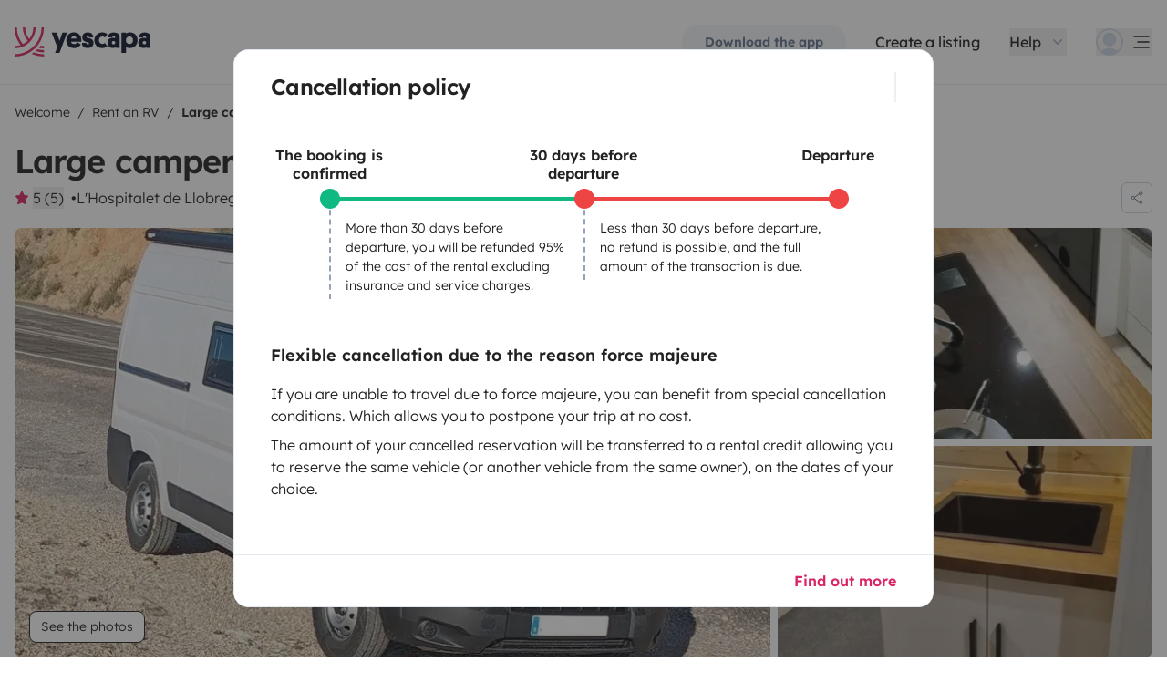

--- FILE ---
content_type: text/html;charset=utf-8
request_url: https://www.yescapa.com/campers/63718?more=cancel-policy
body_size: 85880
content:
<!DOCTYPE html><html  lang="en"><head><meta charset="utf-8"><meta name="viewport" content="width=device-width, initial-scale=1"><title>Rent Large campervan - L&#x27;Hospitalet de Llobregat - 63718 - … - Yescapa</title><link rel="preconnect" href="https://yescapa.twic.pics"><link rel="preconnect" href="https://static.axept.io"><style>.vehicle-description--wrapper *{display:inline;text-decoration-line:none}</style><style>.app-footer-link[data-v-0b6d647d]{display:inline-block;padding-bottom:.5rem;padding-top:.5rem}.app-footer-link[data-v-0b6d647d]:hover{text-decoration-line:underline}.app-footer-link[data-v-0b6d647d]:focus-visible{border-radius:8px;z-index:10;--tw-ring-offset-shadow:var(--tw-ring-inset) 0 0 0 var(--tw-ring-offset-width) var(--tw-ring-offset-color);--tw-ring-shadow:var(--tw-ring-inset) 0 0 0 calc(2px + var(--tw-ring-offset-width)) var(--tw-ring-color);box-shadow:var(--tw-ring-offset-shadow),var(--tw-ring-shadow),var(--tw-shadow,0 0 #0000);--tw-ring-opacity:1;--tw-ring-color:rgb(59 130 246/var(--tw-ring-opacity));--tw-ring-offset-width:2px}</style><style>.ysc-map{z-index:0}.ysc-map .leaflet-control-layers-base>:not([hidden])~:not([hidden]){--tw-space-y-reverse:0;margin-bottom:calc(.5rem*var(--tw-space-y-reverse));margin-top:calc(.5rem*(1 - var(--tw-space-y-reverse)))}.ysc-map .leaflet-control-layers-base label{cursor:pointer}.ysc-map .leaflet-control-layers-base label>div{align-items:center;display:flex}.ysc-map .leaflet-control-layers-base label>div>:not([hidden])~:not([hidden]){--tw-space-x-reverse:0;margin-left:calc(.5rem*(1 - var(--tw-space-x-reverse)));margin-right:calc(.5rem*var(--tw-space-x-reverse))}.ysc-map .leaflet-control-layers-base label>div{font-family:lexend,sans-serif;font-size:1rem;line-height:1.5rem;-webkit-font-smoothing:antialiased;-moz-osx-font-smoothing:grayscale}.ysc-map .leaflet-control-layers-base .leaflet-control-layers-selector{margin-top:0;top:0}.ysc-map .leaflet-div-icon{background-color:transparent;border-style:none}.ysc-map .search-marker:after,.ysc-map .search-marker:before{border-width:1px;height:0;position:absolute;right:100%;top:50%;width:0;--tw-border-opacity:1;border-color:rgb(203 213 225/var(--tw-border-opacity));border:solid transparent;content:"";transition-duration:.15s;transition-property:color,background-color,border-color,text-decoration-color,fill,stroke,opacity,box-shadow,transform,filter,backdrop-filter;transition-timing-function:cubic-bezier(.4,0,.2,1)}.ysc-map .search-marker:after{border-color:hsla(0,0%,100%,0) #fff hsla(0,0%,100%,0) hsla(0,0%,100%,0);border-width:6px;margin-top:-6px}.ysc-map .search-marker:before{border-color:#cbd5e100;border-right-color:#cbd5e1;border-width:7px;margin-top:-7px}.ysc-map .search-marker:hover:after{border-color:rgba(136,183,213,0) #222 rgba(136,183,213,0) rgba(136,183,213,0)}.ysc-map .marked-item{--tw-bg-opacity:1;background-color:rgb(34 34 34/var(--tw-bg-opacity));--tw-text-opacity:1!important;color:rgb(255 255 255/var(--tw-text-opacity))!important}.ysc-map .marked-item:hover{--tw-bg-opacity:1;background-color:rgb(34 34 34/var(--tw-bg-opacity));--tw-text-opacity:1;color:rgb(255 255 255/var(--tw-text-opacity))}.ysc-map .marked-item:after{border-right:6px solid #222}</style><style>@media(min-width:1024px){#booking-request-widget .vc-container{left:auto;position:absolute;right:0}}</style><style>.slideshow-right-enter-active[data-v-7807e4cc]{animation:slideRightIn-7807e4cc .25s;animation-timing-function:cubic-bezier(.91,.08,.05,.97)}@keyframes slideRightIn-7807e4cc{0%{transform:translate(100%)}to{transform:translate(0)}}.slideshow-right-leave-active[data-v-7807e4cc]{animation:slideRightOut-7807e4cc .25s;animation-timing-function:cubic-bezier(.91,.08,.05,.97);inset:0;position:absolute}@keyframes slideRightOut-7807e4cc{0%{transform:translate(0)}to{transform:translate(-100%)}}.slideshow-left-enter-active[data-v-7807e4cc]{animation:slideLeftIn-7807e4cc .25s;animation-timing-function:cubic-bezier(.91,.08,.05,.97)}@keyframes slideLeftIn-7807e4cc{0%{transform:translate(-100%)}to{transform:translate(0)}}.slideshow-left-leave-active[data-v-7807e4cc]{animation:slideLeftOut-7807e4cc .25s;animation-timing-function:cubic-bezier(.91,.08,.05,.97);inset:0;position:absolute}@keyframes slideLeftOut-7807e4cc{0%{transform:translate(0)}to{transform:translate(100%)}}</style><link rel="stylesheet" href="https://d2o4h6kl409rk5.cloudfront.net/_nuxt/entry.DEPmBceK.css" crossorigin><link rel="stylesheet" href="https://d2o4h6kl409rk5.cloudfront.net/_nuxt/useBookingRequest.BHYbuxlU.css" crossorigin><link rel="stylesheet" href="https://d2o4h6kl409rk5.cloudfront.net/_nuxt/YscDetailsAction.C0Cy7DSC.css" crossorigin><link rel="stylesheet" href="https://d2o4h6kl409rk5.cloudfront.net/_nuxt/HoChat.BRunWvy1.css" crossorigin><link rel="stylesheet" href="https://d2o4h6kl409rk5.cloudfront.net/_nuxt/YscToggleGroup.D9GO7G1I.css" crossorigin><link rel="modulepreload" as="script" crossorigin href="https://d2o4h6kl409rk5.cloudfront.net/_nuxt/ChFw1rJb.js"><link rel="modulepreload" as="script" crossorigin href="https://d2o4h6kl409rk5.cloudfront.net/_nuxt/BFyf7i9x.js"><link rel="modulepreload" as="script" crossorigin href="https://d2o4h6kl409rk5.cloudfront.net/_nuxt/C7swFg4b.js"><link rel="modulepreload" as="script" crossorigin href="https://d2o4h6kl409rk5.cloudfront.net/_nuxt/BS9O2VsO.js"><link rel="modulepreload" as="script" crossorigin href="https://d2o4h6kl409rk5.cloudfront.net/_nuxt/VSYVJ2H8.js"><link rel="modulepreload" as="script" crossorigin href="https://d2o4h6kl409rk5.cloudfront.net/_nuxt/Dnm8dTZU.js"><link rel="modulepreload" as="script" crossorigin href="https://d2o4h6kl409rk5.cloudfront.net/_nuxt/BjzWeLJh.js"><link rel="modulepreload" as="script" crossorigin href="https://d2o4h6kl409rk5.cloudfront.net/_nuxt/CN2a0B3_.js"><link rel="modulepreload" as="script" crossorigin href="https://d2o4h6kl409rk5.cloudfront.net/_nuxt/DXKVWJbM.js"><link rel="modulepreload" as="script" crossorigin href="https://d2o4h6kl409rk5.cloudfront.net/_nuxt/D6CoB1Ci.js"><link rel="modulepreload" as="script" crossorigin href="https://d2o4h6kl409rk5.cloudfront.net/_nuxt/B9JFsTdM.js"><link rel="modulepreload" as="script" crossorigin href="https://d2o4h6kl409rk5.cloudfront.net/_nuxt/_edxD6Wa.js"><link rel="modulepreload" as="script" crossorigin href="https://d2o4h6kl409rk5.cloudfront.net/_nuxt/BdubZDKA.js"><link rel="modulepreload" as="script" crossorigin href="https://d2o4h6kl409rk5.cloudfront.net/_nuxt/BuVdW-aA.js"><link rel="modulepreload" as="script" crossorigin href="https://d2o4h6kl409rk5.cloudfront.net/_nuxt/CWfQ4bA9.js"><link rel="modulepreload" as="script" crossorigin href="https://d2o4h6kl409rk5.cloudfront.net/_nuxt/BluVa8Mi.js"><link rel="modulepreload" as="script" crossorigin href="https://d2o4h6kl409rk5.cloudfront.net/_nuxt/2EV_wVHv.js"><link rel="modulepreload" as="script" crossorigin href="https://d2o4h6kl409rk5.cloudfront.net/_nuxt/3Du_zLMS.js"><link rel="modulepreload" as="script" crossorigin href="https://d2o4h6kl409rk5.cloudfront.net/_nuxt/SZhZYqqb.js"><link rel="modulepreload" as="script" crossorigin href="https://d2o4h6kl409rk5.cloudfront.net/_nuxt/Cw1nlTBz.js"><link rel="modulepreload" as="script" crossorigin href="https://d2o4h6kl409rk5.cloudfront.net/_nuxt/OtGEWy-I.js"><link rel="modulepreload" as="script" crossorigin href="https://d2o4h6kl409rk5.cloudfront.net/_nuxt/CsoEPAQB.js"><link rel="modulepreload" as="script" crossorigin href="https://d2o4h6kl409rk5.cloudfront.net/_nuxt/d4FzO1e9.js"><link rel="modulepreload" as="script" crossorigin href="https://d2o4h6kl409rk5.cloudfront.net/_nuxt/Dh2JK4uv.js"><link rel="modulepreload" as="script" crossorigin href="https://d2o4h6kl409rk5.cloudfront.net/_nuxt/ClwLm_QW.js"><link rel="modulepreload" as="script" crossorigin href="https://d2o4h6kl409rk5.cloudfront.net/_nuxt/KtV9ZXWv.js"><link rel="modulepreload" as="script" crossorigin href="https://d2o4h6kl409rk5.cloudfront.net/_nuxt/DKz9qQ-P.js"><link rel="modulepreload" as="script" crossorigin href="https://d2o4h6kl409rk5.cloudfront.net/_nuxt/BIY6EwTx.js"><link rel="modulepreload" as="script" crossorigin href="https://d2o4h6kl409rk5.cloudfront.net/_nuxt/BPvMQEcT.js"><link rel="modulepreload" as="script" crossorigin href="https://d2o4h6kl409rk5.cloudfront.net/_nuxt/BR74Mw6f.js"><link rel="modulepreload" as="script" crossorigin href="https://d2o4h6kl409rk5.cloudfront.net/_nuxt/BliFa0Al.js"><link rel="modulepreload" as="script" crossorigin href="https://d2o4h6kl409rk5.cloudfront.net/_nuxt/CvCvxyrk.js"><link rel="modulepreload" as="script" crossorigin href="https://d2o4h6kl409rk5.cloudfront.net/_nuxt/BQw2F4FW.js"><link rel="modulepreload" as="script" crossorigin href="https://d2o4h6kl409rk5.cloudfront.net/_nuxt/B4lWW1um.js"><link rel="modulepreload" as="script" crossorigin href="https://d2o4h6kl409rk5.cloudfront.net/_nuxt/DCcgUQkp.js"><link rel="modulepreload" as="script" crossorigin href="https://d2o4h6kl409rk5.cloudfront.net/_nuxt/D4gXZe_9.js"><link rel="modulepreload" as="script" crossorigin href="https://d2o4h6kl409rk5.cloudfront.net/_nuxt/gjkHGtbY.js"><link rel="modulepreload" as="script" crossorigin href="https://d2o4h6kl409rk5.cloudfront.net/_nuxt/D47cDh40.js"><link rel="modulepreload" as="script" crossorigin href="https://d2o4h6kl409rk5.cloudfront.net/_nuxt/DDJqyGTc.js"><link rel="modulepreload" as="script" crossorigin href="https://d2o4h6kl409rk5.cloudfront.net/_nuxt/_RdcsLtb.js"><link rel="modulepreload" as="script" crossorigin href="https://d2o4h6kl409rk5.cloudfront.net/_nuxt/BDMwpMdG.js"><link rel="modulepreload" as="script" crossorigin href="https://d2o4h6kl409rk5.cloudfront.net/_nuxt/9j50es8f.js"><link rel="modulepreload" as="script" crossorigin href="https://d2o4h6kl409rk5.cloudfront.net/_nuxt/dcU0-RMC.js"><link rel="modulepreload" as="script" crossorigin href="https://d2o4h6kl409rk5.cloudfront.net/_nuxt/C5bEXR5B.js"><link rel="modulepreload" as="script" crossorigin href="https://d2o4h6kl409rk5.cloudfront.net/_nuxt/DYobJah_.js"><link rel="modulepreload" as="script" crossorigin href="https://d2o4h6kl409rk5.cloudfront.net/_nuxt/O5gh7ftW.js"><link rel="modulepreload" as="script" crossorigin href="https://d2o4h6kl409rk5.cloudfront.net/_nuxt/CPyjOgJZ.js"><link rel="modulepreload" as="script" crossorigin href="https://d2o4h6kl409rk5.cloudfront.net/_nuxt/BDeIUdib.js"><link rel="modulepreload" as="script" crossorigin href="https://d2o4h6kl409rk5.cloudfront.net/_nuxt/BVvirhSj.js"><link rel="modulepreload" as="script" crossorigin href="https://d2o4h6kl409rk5.cloudfront.net/_nuxt/CT7B_RFo.js"><link rel="modulepreload" as="script" crossorigin href="https://d2o4h6kl409rk5.cloudfront.net/_nuxt/CNbwKDDv.js"><link rel="modulepreload" as="script" crossorigin href="https://d2o4h6kl409rk5.cloudfront.net/_nuxt/BxuSs3OX.js"><link rel="modulepreload" as="script" crossorigin href="https://d2o4h6kl409rk5.cloudfront.net/_nuxt/CybywM5O.js"><link rel="modulepreload" as="script" crossorigin href="https://d2o4h6kl409rk5.cloudfront.net/_nuxt/Dgb3DBLc.js"><link rel="modulepreload" as="script" crossorigin href="https://d2o4h6kl409rk5.cloudfront.net/_nuxt/k8yZej5v.js"><link rel="modulepreload" as="script" crossorigin href="https://d2o4h6kl409rk5.cloudfront.net/_nuxt/LYyW3Hkq.js"><link rel="modulepreload" as="script" crossorigin href="https://d2o4h6kl409rk5.cloudfront.net/_nuxt/CbknDNlN.js"><link rel="modulepreload" as="script" crossorigin href="https://d2o4h6kl409rk5.cloudfront.net/_nuxt/C48-NjzH.js"><link rel="modulepreload" as="script" crossorigin href="https://d2o4h6kl409rk5.cloudfront.net/_nuxt/C0HibiG3.js"><link rel="modulepreload" as="script" crossorigin href="https://d2o4h6kl409rk5.cloudfront.net/_nuxt/CRqjYyDH.js"><link rel="modulepreload" as="script" crossorigin href="https://d2o4h6kl409rk5.cloudfront.net/_nuxt/DPTVu33b.js"><link rel="modulepreload" as="script" crossorigin href="https://d2o4h6kl409rk5.cloudfront.net/_nuxt/pfDcZ6T0.js"><link rel="modulepreload" as="script" crossorigin href="https://d2o4h6kl409rk5.cloudfront.net/_nuxt/DJDLnLxv.js"><link rel="modulepreload" as="script" crossorigin href="https://d2o4h6kl409rk5.cloudfront.net/_nuxt/CrUAzcAO.js"><link rel="modulepreload" as="script" crossorigin href="https://d2o4h6kl409rk5.cloudfront.net/_nuxt/BC8meJ4Q.js"><link rel="preload" as="fetch" fetchpriority="low" crossorigin="anonymous" href="https://d2o4h6kl409rk5.cloudfront.net/_nuxt/builds/meta/2edc0b44-5810-4d81-bb6d-086f8005a58b.json"><link rel="dns-prefetch" href="https://yescapa.twic.pics"><link rel="dns-prefetch" href="https://static.axept.io"><link rel="prefetch" as="image" type="image/svg+xml" href="https://d2o4h6kl409rk5.cloudfront.net/_nuxt/ancv.B9NpWYP_.svg"><link rel="prefetch" as="image" type="image/svg+xml" href="https://d2o4h6kl409rk5.cloudfront.net/_nuxt/floa4x.bsynSQbg.svg"><link rel="prefetch" as="image" type="image/svg+xml" href="https://d2o4h6kl409rk5.cloudfront.net/_nuxt/mbway.D7-uR8mr.svg"><link rel="prefetch" as="image" type="image/svg+xml" href="https://d2o4h6kl409rk5.cloudfront.net/_nuxt/t6-beach.D87OQUq5.svg"><meta property="name" content="Yescapa"><meta property="author" content="Yescapa"><meta property="og:site_name" content="Yescapa"><meta property="og:type" content="website"><meta property="fb:app_id" content="1499569560335845"><meta property="og:locale" content="en"><meta name="twitter:card" content="summary_large_image"><meta name="twitter:site" content="@Yescapa"><meta name="twitter:creator" content="Yescapa"><meta property="og:image" content="https://yescapa.twic.pics/rental/picture/18b747ab-e889-4123-b10b-99cf9da53731_1685132645?twic=v1/cover=1200x630"><meta name="twitter:image" content="https://yescapa.twic.pics/rental/picture/18b747ab-e889-4123-b10b-99cf9da53731_1685132645?twic=v1/cover=1200x630"><link rel="icon" type="image/x-icon" href="/icon.png"><script type="application/ld+json" children="{&quot;@context&quot;:&quot;https://schema.org&quot;,&quot;@type&quot;:&quot;Product&quot;,&quot;name&quot;:&quot;Yescapa&quot;,&quot;image&quot;:&quot;https://yescapa.twic.pics/library/media/pictures/frontend/sharing-preview.png?twic=v1/cover=1200x630&quot;,&quot;description&quot;:&quot;Europe’s #1 platform for private vehicle type (plural) hire. From 40/day. Flexible payment options. Comprehensive insurance included.&quot;,&quot;aggregateRating&quot;:{&quot;@type&quot;:&quot;AggregateRating&quot;,&quot;bestRating&quot;:5,&quot;worstRating&quot;:0,&quot;ratingValue&quot;:4.9,&quot;reviewCount&quot;:371411}}"></script><script type="application/ld+json" children="{&quot;@context&quot;:&quot;https://schema.org&quot;,&quot;@type&quot;:&quot;Organization&quot;,&quot;name&quot;:&quot;Yescapa&quot;,&quot;url&quot;:&quot;https://www.yescapa.com&quot;,&quot;logo&quot;:&quot;/icon.png&quot;,&quot;description&quot;:&quot;RV rental marketplace&quot;,&quot;sameAs&quot;:[&quot;https://twitter.com/Yescapa&quot;,&quot;https://www.facebook.com/yescapagb&quot;,&quot;https://www.instagram.com/yescapa/&quot;,&quot;https://www.pinterest.com/yescapa/&quot;,null],&quot;contactPoint&quot;:[{&quot;@type&quot;:&quot;ContactPoint&quot;,&quot;telephone&quot;:&quot;+44 (0) 20 3695 3852&quot;,&quot;contactType&quot;:&quot;customer service&quot;}]}"></script><script type="application/ld+json" children="{&quot;@context&quot;:&quot;https://schema.org&quot;,&quot;@type&quot;:&quot;WebSite&quot;,&quot;name&quot;:&quot;Yescapa&quot;,&quot;url&quot;:&quot;https://www.yescapa.com&quot;}"></script><meta property="og:url" content="https://www.yescapa.com/campers/63718"><link rel="canonical" href="https://www.yescapa.com/campers/63718" data-hid="canonical"><meta name="description" content="The camper, a customized Fiat Ducato Maxi model, is the perfect choice for those who want to explore the world while enjoying all the comforts of home on wheels. With a smart and functional design, this camper will provide you with an unforgettable travel experience, allowing you to discover new destinations and create unmatched memories.Highlighted Features:Space and Versatility: This camper offers a well-utilized interior space with all the necessary comforts for a comfortable journey. It features a kitchen equipped with a sink, gas stove, and refrigerator, as well as a dining and resting area with a cozy bed for two. Additionally, it provides storage for your belongings and travel equipment.Home-like Comforts: Enjoy the comforts of home while exploring new places. The camper is equipped with a bathroom, including a shower and a portable sink. It also features heating and air conditioning systems to adapt to any climate, allowing you to travel year-round.Autonomy and Freedom: With the camper, you won't be limited to a single location. It is fully self-sufficient, meaning it has a solar power system and a water tank, allowing you to enjoy electricity and running water no matter where you are. Moreover, it has the capacity to store clean water and wastewater, providing you with greater freedom during your travels.Reliability and Safety: The camper has been carefully maintained and inspected to ensure its reliability on the road. It also includes safety features such as anti-lock brakes, airbags, and driver assistance systems to provide you with peace of mind during your adventures.Flexibility and Adaptability: The camper has been designed with couples and solo adventurers in mind. The spacious and comfortable bed is configured for two people, offering a pleasant rest during your trips.Don't wait any longer and book this camper now to live the ultimate travel experience! You'll have the freedom to explore every corner and the comfort of taking your home with you.For more information on rates, availability, and any other inquiries, please don't hesitate to contact me. We'll be delighted to help you plan your trip and answer all your questions.Get ready for unforgettable adventures with this rental camper!"><meta name="twitter:title" content="Rent Large campervan - L'Hospitalet de Llobregat - 63718 - …"><meta property="og:title" content="Rent Large campervan - L'Hospitalet de Llobregat - 63718 - …"><meta name="twitter:description" content="The camper, a customized Fiat Ducato Maxi model, is the perfect choice for those who want to explore the world while enjoying all the comforts of home on wheels. With a smart and functional design, this camper will provide you with an unforgettable travel experience, allowing you to discover new destinations and create unmatched memories.Highlighted Features:Space and Versatility: This camper offers a well-utilized interior space with all the necessary comforts for a comfortable journey. It features a kitchen equipped with a sink, gas stove, and refrigerator, as well as a dining and resting area with a cozy bed for two. Additionally, it provides storage for your belongings and travel equipment.Home-like Comforts: Enjoy the comforts of home while exploring new places. The camper is equipped with a bathroom, including a shower and a portable sink. It also features heating and air conditioning systems to adapt to any climate, allowing you to travel year-round.Autonomy and Freedom: With the camper, you won't be limited to a single location. It is fully self-sufficient, meaning it has a solar power system and a water tank, allowing you to enjoy electricity and running water no matter where you are. Moreover, it has the capacity to store clean water and wastewater, providing you with greater freedom during your travels.Reliability and Safety: The camper has been carefully maintained and inspected to ensure its reliability on the road. It also includes safety features such as anti-lock brakes, airbags, and driver assistance systems to provide you with peace of mind during your adventures.Flexibility and Adaptability: The camper has been designed with couples and solo adventurers in mind. The spacious and comfortable bed is configured for two people, offering a pleasant rest during your trips.Don't wait any longer and book this camper now to live the ultimate travel experience! You'll have the freedom to explore every corner and the comfort of taking your home with you.For more information on rates, availability, and any other inquiries, please don't hesitate to contact me. We'll be delighted to help you plan your trip and answer all your questions.Get ready for unforgettable adventures with this rental camper!"><meta property="og:description" content="The camper, a customized Fiat Ducato Maxi model, is the perfect choice for those who want to explore the world while enjoying all the comforts of home on wheels. With a smart and functional design, this camper will provide you with an unforgettable travel experience, allowing you to discover new destinations and create unmatched memories.Highlighted Features:Space and Versatility: This camper offers a well-utilized interior space with all the necessary comforts for a comfortable journey. It features a kitchen equipped with a sink, gas stove, and refrigerator, as well as a dining and resting area with a cozy bed for two. Additionally, it provides storage for your belongings and travel equipment.Home-like Comforts: Enjoy the comforts of home while exploring new places. The camper is equipped with a bathroom, including a shower and a portable sink. It also features heating and air conditioning systems to adapt to any climate, allowing you to travel year-round.Autonomy and Freedom: With the camper, you won't be limited to a single location. It is fully self-sufficient, meaning it has a solar power system and a water tank, allowing you to enjoy electricity and running water no matter where you are. Moreover, it has the capacity to store clean water and wastewater, providing you with greater freedom during your travels.Reliability and Safety: The camper has been carefully maintained and inspected to ensure its reliability on the road. It also includes safety features such as anti-lock brakes, airbags, and driver assistance systems to provide you with peace of mind during your adventures.Flexibility and Adaptability: The camper has been designed with couples and solo adventurers in mind. The spacious and comfortable bed is configured for two people, offering a pleasant rest during your trips.Don't wait any longer and book this camper now to live the ultimate travel experience! You'll have the freedom to explore every corner and the comfort of taking your home with you.For more information on rates, availability, and any other inquiries, please don't hesitate to contact me. We'll be delighted to help you plan your trip and answer all your questions.Get ready for unforgettable adventures with this rental camper!"><link data-hid="rel-alternate-ca"><link data-hid="rel-alternate-de"><link data-hid="rel-alternate-de-at"><link data-hid="rel-alternate-de-ch"><link data-hid="rel-alternate-en"><link data-hid="rel-alternate-en-gb"><link data-hid="rel-alternate-en-ie"><link data-hid="rel-alternate-es"><link data-hid="rel-alternate-fr"><link data-hid="rel-alternate-fr-be"><link data-hid="rel-alternate-fr-ch"><link data-hid="rel-alternate-it"><link data-hid="rel-alternate-it-ch"><link data-hid="rel-alternate-nl"><link data-hid="rel-alternate-nl-be"><link data-hid="rel-alternate-pt-pt"><link data-hid="rel-alternate-undefined"><script type="application/ld+json" children="{&quot;@context&quot;:&quot;https://schema.org&quot;,&quot;@type&quot;:&quot;Product&quot;,&quot;additionalType&quot;:&quot;http://www.productontology.org/doc/Recreational_vehicle&quot;,&quot;name&quot;:&quot;Fiat Fiat ducato maxi&quot;,&quot;sku&quot;:&quot;63718&quot;,&quot;image&quot;:&quot;https://yescapa.twic.pics/rental/picture/18b747ab-e889-4123-b10b-99cf9da53731_1685132645?twic=v1/cover=1200x630&quot;,&quot;description&quot;:&quot;Large campervan&quot;,&quot;brand&quot;:&quot;Fiat&quot;,&quot;offers&quot;:{&quot;@type&quot;:&quot;Offer&quot;,&quot;price&quot;:80,&quot;priceCurrency&quot;:&quot;EUR&quot;,&quot;businessFunction&quot;:&quot;http://purl.org/goodrelations/v1#LeaseOut&quot;,&quot;availability&quot;:&quot;http://schema.org/InStock&quot;,&quot;availableDeliveryMethod&quot;:&quot;http://purl.org/goodrelations/v1#DeliveryModePickUp&quot;},&quot;aggregateRating&quot;:{&quot;@type&quot;:&quot;AggregateRating&quot;,&quot;bestRating&quot;:5,&quot;worstRating&quot;:0,&quot;ratingValue&quot;:5,&quot;reviewCount&quot;:5}}"></script><script type="module" src="https://d2o4h6kl409rk5.cloudfront.net/_nuxt/ChFw1rJb.js" crossorigin></script><meta name="sentry-trace" content="e19f449a1075a5da85b1cee8a7ceae64-b01682a61ca042a1-0"/>
<meta name="baggage" content="sentry-environment=production,sentry-release=11.1.3,sentry-public_key=ef2be1efda0e49118caeb859d4d4b823,sentry-trace_id=e19f449a1075a5da85b1cee8a7ceae64,sentry-org_id=16170,sentry-sampled=false,sentry-sample_rand=0.19685900961152725,sentry-sample_rate=0.01"/></head><body><!--teleport start anchor--><!--[--><div class="fixed inset-0 z-40 m-0 flex h-full w-full flex-col justify-end bg-black bg-opacity-50 lg:justify-center cursor-pointer"><div class="max-h-[calc(100vh-56px)] max-w-screen-md rounded-t-md lg:max-h-[85vh] lg:rounded-md no-scrollbar relative z-50 mx-auto w-full cursor-auto overflow-y-auto border-gray-200 bg-white lg:border"><!--[--><header class="md:flex-row-reverse sticky top-0 z-10 flex justify-between bg-white px-4 sm:px-10 py-4 sm:py-6"><button class="shrink-0 py-0.5 pr-0.5 md:pl-0.5 md:pr-0"></button><h2 class="text-center grow font-semibold md:text-left text-2xl"><!--[-->Cancellation policy<!--]--></h2></header><!--]--><div class="my-4 px-4 pb-2 sm:my-6 sm:px-10 sm:pb-4"><!--[--><ul class="pl-3 md:flex md:px-16 md:pt-14"><!--[--><li class="md:flex-1 text-green-500 relative"><div class="border-l-4 border-solid border-current before:absolute before:-left-[9px] before:box-content before:block before:h-[14px] before:w-[14px] before:content-start before:rounded-full before:border-4 before:border-solid before:border-current before:bg-current before:shadow-md md:border-l-0 md:border-t-4 before:md:-left-[10px] before:md:-top-[9px]"><h3 class="pl-6 font-semibold leading-tight text-black md:absolute md:-left-16 md:-top-14 md:w-32 md:p-0 md:text-center">The booking is confirmed</h3><p class="pb-6 pl-6 pt-1 text-sm text-black md:border-l-2 md:border-dashed md:border-gray-400 md:px-4 md:pb-1 md:pt-5">More than 30 days before departure, you will be refunded 95% of the cost of the rental excluding insurance and service charges.</p></div></li><li class="md:flex-1 text-red-500 relative"><div class="border-l-4 border-solid border-current before:absolute before:-left-[9px] before:box-content before:block before:h-[14px] before:w-[14px] before:content-start before:rounded-full before:border-4 before:border-solid before:border-current before:bg-current before:shadow-md md:border-l-0 md:border-t-4 before:md:-left-[10px] before:md:-top-[9px]"><h3 class="pl-6 font-semibold leading-tight text-black md:absolute md:-left-16 md:-top-14 md:w-32 md:p-0 md:text-center">30 days before departure</h3><p class="pb-6 pl-6 pt-1 text-sm text-black md:border-l-2 md:border-dashed md:border-gray-400 md:px-4 md:pb-1 md:pt-5">Less than 30 days before departure, no refund is possible, and the full amount of the transaction is due.</p></div></li><li class="text-red-500 relative"><div class="border-l-4 border-solid border-current before:absolute before:-left-[9px] before:box-content before:block before:h-[14px] before:w-[14px] before:content-start before:rounded-full before:border-4 before:border-solid before:border-current before:bg-current before:shadow-md md:border-l-0 md:border-t-4 before:md:-left-[10px] before:md:-top-[9px]"><h3 class="pl-6 font-semibold leading-tight text-black md:absolute md:-left-16 md:-top-14 md:w-32 md:p-0 md:text-center">Departure</h3><!----></div></li><!--]--></ul><div class="mt-12"><h3 class="font-semibold text-base md:text-lg">Flexible cancellation due to the reason force majeure</h3><p class="mt-4">If you are unable to travel due to force majeure, you can benefit from special cancellation conditions. Which allows you to postpone your trip at no cost.</p><p class="mt-2">The amount of your cancelled reservation will be transferred to a rental credit allowing you to reserve the same vehicle (or another vehicle from the same owner), on the dates of your choice.</p></div><!--]--></div><footer class="sticky bottom-0 mt-12"><div class="relative bg-white border-t border-gray-200 px-4 py-4 sm:px-10"><!--[--><div class="flex justify-end"><a href="https://www.yescapa.com/cancel-a-booking" rel="noopener noreferrer" target="_blank" class="link link-primary">Find out more</a></div><!--]--></div></footer></div></div><!--]--><!----><!----><!--teleport anchor--><div id="__nuxt"><div><div><div style="transition:opacity 350ms, transform 600ms ease-in;transform:scaleX(0%);" class="opacity-0 h-1 fixed top-0 right-0 left-0 pointer-events-none w-auto bg-gradient-to-r from-peacock-400 from-80% to-transparent z-50 origin-left"></div><!----><!----><header class="relative bg-white py-2.5 md:py-5"><div class="container grid-cols-[auto_1fr] grid content-center items-center gap-x-4 gap-y-2 md:gap-x-8"><a href="/" class="focus-visible:focus inline-block rounded md:py-2.5 col-start-1 row-start-1"><img src="data:image/svg+xml,%3csvg%20xmlns=&#39;http://www.w3.org/2000/svg&#39;%20width=&#39;260&#39;%20height=&#39;56&#39;%20fill=&#39;none&#39;%3e%3cg%20clip-path=&#39;url(%23a)&#39;%3e%3cpath%20fill=&#39;%23D92465&#39;%20d=&#39;M55.922%2043.597a43.44%2043.44%200%200%201-12.345-1.779%2062.094%2062.094%200%200%201-3.689%203.544%2047.878%2047.878%200%200%200%2016.034%202.745v-4.51ZM55.922%2051.559c-6.749%200-13.195-1.3-19.1-3.666a59.73%2059.73%200%200%201-4.255%203%2055.64%2055.64%200%200%200%2023.357%205.105v-4.442l-.002.003ZM55.922%2035.772c-2.324%200-4.597-.223-6.798-.648a60.322%2060.322%200%200%201-3.014%203.877c3.14.791%206.427%201.21%209.812%201.21V35.77v.002ZM55.922%200H51.49a51.385%2051.385%200%200%201-11.238%2032.15%2051.898%2051.898%200%200%201-3.007%203.453%2051.86%2051.86%200%200%201-9.28%207.697A51.194%2051.194%200%200%201%20.002%2051.56v4.441c10.185%200%2019.734-2.727%2027.958-7.492.222-.128.44-.26.66-.39.134-.082.27-.16.407-.242.37-.225.735-.453%201.098-.686.102-.066.202-.135.305-.201.262-.171.525-.342.785-.517.145-.099.288-.2.431-.297.188-.13.38-.26.566-.392a56.314%2056.314%200%200%200%2010.036-9.09l.147-.173c.235-.274.47-.55.7-.827l.295-.362c.169-.207.337-.414.504-.626.109-.137.215-.276.322-.412.098-.129.199-.253.297-.38h-.005A55.853%2055.853%200%200%200%2055.922%200Z&#39;/%3e%3cpath%20fill=&#39;%23D92465&#39;%20d=&#39;M18.68%2035.6a40.273%2040.273%200%200%200%209.281-6.743%2040.604%2040.604%200%200%200%203.01-3.262A40.076%2040.076%200%200%200%2040.155%200H35.72a35.643%2035.643%200%200%201-7.761%2022.261A35.654%2035.654%200%200%201%2020.2%200h-4.435c0%209.723%203.447%2018.64%209.184%2025.595a35.794%2035.794%200%200%201-9.28%206.558A51.394%2051.394%200%200%201%204.433%200H0v.026C.006%2012.76%204.258%2024.5%2011.413%2033.906A35.617%2035.617%200%200%201%200%2035.772v4.441a39.998%2039.998%200%200%200%2018.68-4.61V35.6Z&#39;/%3e%3cpath%20fill=&#39;%230F172A&#39;%20d=&#39;m85.81%2048.784%2014.336-38.655h-8.905l-5.43%2015.627-5.484-15.627h-9.609l10.643%2027.55-3.964%2011.105h8.416-.002ZM127.187%2027.551c.162-1.47.109-2.505.109-3.375%200-8.712-5.375-14.536-14.28-14.536-8.904%200-14.279%206.478-14.279%2015.19%200%209.31%206.081%2014.917%2014.933%2014.917%207.276%200%2011.022-3.866%2012.65-7.241l-6.678-3.92c-1.031%201.688-2.824%203.43-5.919%203.43-3.422%200-5.539-1.688-5.919-4.465h19.385-.002Zm-14.171-10.616c3.204%200%204.995%202.069%205.213%204.465h-10.207c.218-2.34%201.955-4.465%204.994-4.465ZM137.383%2018.187c0-1.088.813-1.797%202.118-1.797%201.737%200%202.552%201.087%202.606%202.832h7.98c0-6.697-4.234-9.473-10.424-9.473-6.19%200-10.534%203.43-10.534%209.092%200%204.356%201.9%207.35%206.19%208.821%201.52.49%202.498.763%204.399%201.144%201.791.38%202.389.872%202.389%202.122%200%201.144-1.031%201.798-2.498%201.798-2.226%200-2.715-1.58-2.661-3.048h-8.307c-.272%205.063%202.335%209.962%2010.86%209.962%205.81%200%2011.075-2.83%2011.075-9.637%200-5.282-2.279-7.569-7.329-9.037-1.031-.272-2.28-.49-3.529-.763-1.575-.327-2.335-.981-2.335-2.014v-.002ZM167.492%2031.854c-3.422%200-6.517-2.614-6.517-7.133%200-4.082%202.335-7.186%206.461-7.186%202.389%200%203.964%201.088%204.886%201.907l4.832-6.207c-1.793-1.633-4.888-3.593-9.827-3.593-8.742%200-15.039%206.643-15.039%2015.135s5.81%2014.972%2015.148%2014.972c4.67%200%207.927-1.96%209.72-3.593l-4.832-6.207c-.922.817-2.444%201.907-4.832%201.907v-.002ZM177.319%2029.62c0%206.26%204.505%209.963%2010.153%209.963%202.768%200%204.615-.654%205.972-1.905v1.58h7.168V21.182c0-6.534-2.389-11.38-11.511-11.38-7.168%200-10.534%203.54-10.696%209.42h8.09c0-1.144.542-2.505%202.661-2.505%202.12%200%202.824%201.47%202.824%203.157v1.197c-.815-.49-2.388-1.035-4.779-1.035-6.081%200-9.882%203.758-9.882%209.582v.002Zm8.198-.218c0-1.906%201.357-3.212%203.257-3.212%201.9%200%203.366%201.252%203.366%203.212%200%201.96-1.411%203.266-3.313%203.266-1.901%200-3.312-1.361-3.312-3.266h.002ZM212.426%2024.721c0-4.191%202.444-7.295%206.787-7.295%204.344%200%206.788%203.104%206.788%207.295%200%204.192-2.389%207.242-6.732%207.242-4.344%200-6.841-3.048-6.841-7.242h-.002Zm.271%2013.175c1.52%201.035%204.072%201.851%207.112%201.851%209.338%200%2014.877-6.752%2014.877-15.135S229.147%209.64%20220.244%209.64c-4.29%200-6.787%201.306-8.089%202.34v-1.85h-8.199v38.654h8.743V37.896h-.002ZM236.227%2029.62c0%206.26%204.506%209.963%2010.154%209.963%202.768%200%204.614-.654%205.972-1.905v1.58h7.167V21.182c0-6.534-2.388-11.38-11.511-11.38-7.167%200-10.533%203.54-10.696%209.42h8.09c0-1.144.542-2.505%202.659-2.505%202.118%200%202.824%201.47%202.824%203.157v1.197c-.815-.49-2.388-1.035-4.779-1.035-6.081%200-9.882%203.758-9.882%209.582l.002.002Zm8.198-.218c0-1.906%201.358-3.212%203.258-3.212%201.899%200%203.366%201.252%203.366%203.212%200%201.96-1.411%203.266-3.313%203.266-1.902%200-3.313-1.361-3.313-3.266h.002Z&#39;/%3e%3c/g%3e%3cdefs%3e%3cclipPath%20id=&#39;a&#39;%3e%3cpath%20fill=&#39;%23fff&#39;%20d=&#39;M0%200h259.52v56H0z&#39;/%3e%3c/clipPath%3e%3c/defs%3e%3c/svg%3e" alt="Yescapa" width="148" height="32" class="h-6 w-auto md:h-8"></a><!----><div class="col-start-2 row-start-1"><!--[--><div class="flex items-center justify-end space-x-1 sm:space-x-3 md:space-x-6 xl:space-x-8 xl:font-semibold"><a href="/get-apps" class="hidden sm:btn sm:btn-small sm:btn-tertiary sm:block sm:text-xs sm:px-6 md:text-sm" id="get-apps">Download the app</a><a href="/onboarding/step" class="hidden sm:font-normal sm:text-black sm:text-sm sm:block md:text-base" id="rent-your-vehicle">Create a listing</a><div class="flex-col relative flex items-center hidden xl:block"><button type="button" class="text-black inline-flex items-center space-x-2 font-normal"><!--[--><div class="flex h-[30px] items-center"><span class="block">Help</span></div><!--]--><!--[--><svg viewbox="0 0 24 24" fill="none" xmlns="http://www.w3.org/2000/svg" class="h-5 w-5 text-gray-400 transition-transform duration-200"><path d="M17.749 8.757a.841.841 0 0 0-1.208 0l-4.418 4.504a.17.17 0 0 1-.247 0L7.458 8.757a.84.84 0 0 0-1.208 0 .887.887 0 0 0 0 1.235l5.146 5.248c.158.166.376.26.603.26a.835.835 0 0 0 .604-.26l5.146-5.248a.88.88 0 0 0 0-1.235Z" fill="currentColor"></path></svg><!--]--></button><div class="bottom-auto top-full right-0 w-max mt-10 absolute z-[60] overflow-hidden rounded border border-gray-100 bg-white shadow-2xl" style="display:none;"><!--[--><div class="p-2"><nav><!--[--><a href="/travelers/hit-the-road" class="focus-visible:ring-pink-300 hover:bg-pink-50 focus-visible:bg-pink-50 group relative flex w-full items-center rounded p-2 pr-14 font-light transition-colors focus-visible:z-10 focus-visible:ring-2 focus-visible:ring-offset-2"><span class="bg-pink-50 mr-4 rounded p-4"><svg viewbox="0 0 24 24" fill="none" xmlns="http://www.w3.org/2000/svg" class="text-pink-700 h-6 w-6"><path d="M11.9998 22.2071C17.6331 22.2071 22.1998 17.6404 22.1998 12.0071C22.1998 6.37382 17.6331 1.80713 11.9998 1.80713C6.3665 1.80713 1.7998 6.37382 1.7998 12.0071C1.7998 17.6404 6.3665 22.2071 11.9998 22.2071Z" stroke="currentColor" stroke-width="1.5" stroke-linecap="round" stroke-linejoin="round"></path><path d="M5.65303 19.986L6.5597 15.4073H7.5389C7.74569 15.408 7.94985 15.3609 8.13544 15.2697C8.32102 15.1785 8.48302 15.0456 8.60877 14.8814C8.7383 14.721 8.82801 14.5323 8.87056 14.3306C8.91311 14.1288 8.90728 13.9199 8.85357 13.7209L8.17357 11.0009C8.10231 10.706 7.93387 10.4437 7.69539 10.2562C7.45691 10.0687 7.16226 9.96694 6.8589 9.96729H2.02637" stroke="currentColor" stroke-width="1.5" stroke-linecap="round" stroke-linejoin="round"></path><path d="M20.1606 5.88721H16.4614C16.158 5.88686 15.8634 5.98863 15.6249 6.17613C15.3864 6.36363 15.218 6.62593 15.1467 6.92081L14.4667 9.64081C14.4142 9.84054 14.4099 10.0499 14.454 10.2516C14.4981 10.4534 14.5895 10.6418 14.7206 10.8013C14.8463 10.9655 15.0083 11.0984 15.1939 11.1896C15.3795 11.2808 15.5836 11.3279 15.7904 11.3272H17.223L17.9302 15.6339C17.9832 15.9479 18.1448 16.2333 18.3867 16.4404C18.6286 16.6475 18.9355 16.7632 19.2539 16.7672H21.0672" stroke="currentColor" stroke-width="1.5" stroke-linecap="round" stroke-linejoin="round"></path></svg></span><div class="flex flex-col justify-between text-left"><span class="block font-semibold text-peacock-700">Take the road</span><span class="block text-sm text-gray-500">Enjoy a unique motorhome experience</span></div><svg viewbox="0 0 24 24" fill="none" xmlns="http://www.w3.org/2000/svg" class="absolute right-4 hidden h-6 w-6 transition-opacity group-hover:block"><path d="M18 12.018c0 .345-.15.672-.407.9l-5.596 4.92a.721.721 0 0 1-.95-1.082l4.322-3.8a.125.125 0 0 0-.082-.218H6.72a.72.72 0 1 1 0-1.44h8.564a.126.126 0 0 0 .083-.219L11.045 7.28a.72.72 0 1 1 .95-1.08l5.597 4.918c.259.228.407.556.408.9Z" fill="currentColor"></path></svg></a><a href="/rent-my-motorhome" class="focus-visible:ring-gray-300 hover:bg-gray-50 focus-visible:bg-gray-50 group relative flex w-full items-center rounded p-2 pr-14 font-light transition-colors focus-visible:z-10 focus-visible:ring-2 focus-visible:ring-offset-2"><span class="bg-gray-50 mr-4 rounded p-4"><svg viewbox="0 0 24 24" fill="none" xmlns="http://www.w3.org/2000/svg" class="text-current h-6 w-6"><path clip-rule="evenodd" d="M17.25 19.5a1.5 1.5 0 1 0 3 0 1.5 1.5 0 0 0-3 0ZM3.75 19.5a1.5 1.5 0 1 0 3 0 1.5 1.5 0 0 0-3 0Z" stroke="currentColor" stroke-width="1.5" stroke-linecap="round" stroke-linejoin="round"></path><path d="M20.25 19.5h1.5a1.5 1.5 0 0 0 1.5-1.5v-3c0-.488-.152-.963-.436-1.36L19.5 9h-5.25v10.5M23.25 15h-9M14.25 19.5V12H.75v6a1.5 1.5 0 0 0 1.5 1.5h1.5M17.25 19.5H6.75" stroke="currentColor" stroke-width="1.5" stroke-linecap="round" stroke-linejoin="round"></path><path clip-rule="evenodd" d="M23.25 6a3 3 0 0 1-3 3h-6v3H.75V6a3 3 0 0 1 3-3h16.5a3 3 0 0 1 3 3Z" stroke="currentColor" stroke-width="1.5" stroke-linecap="round" stroke-linejoin="round"></path><path d="M20.25 6h-1.5M12.75 6h-9" stroke="currentColor" stroke-width="1.5" stroke-linecap="round" stroke-linejoin="round"></path></svg></span><div class="flex flex-col justify-between text-left"><span class="block font-semibold text-peacock-700">Vehicle owner?</span><span class="block text-sm text-gray-500">How to make the most of your vehicle with Yescapa</span></div><svg viewbox="0 0 24 24" fill="none" xmlns="http://www.w3.org/2000/svg" class="absolute right-4 hidden h-6 w-6 transition-opacity group-hover:block"><path d="M18 12.018c0 .345-.15.672-.407.9l-5.596 4.92a.721.721 0 0 1-.95-1.082l4.322-3.8a.125.125 0 0 0-.082-.218H6.72a.72.72 0 1 1 0-1.44h8.564a.126.126 0 0 0 .083-.219L11.045 7.28a.72.72 0 1 1 .95-1.08l5.597 4.918c.259.228.407.556.408.9Z" fill="currentColor"></path></svg></a><a href="/how-yescapa-works" class="focus-visible:ring-peacock-300 hover:bg-peacock-50 focus-visible:bg-peacock-50 group relative flex w-full items-center rounded p-2 pr-14 font-light transition-colors focus-visible:z-10 focus-visible:ring-2 focus-visible:ring-offset-2"><span class="bg-peacock-50 mr-4 rounded p-4"><svg xmlns="http://www.w3.org/2000/svg" viewbox="0 0 24 24" fill="none" class="text-peacock-700 h-6 w-6"><path fill="currentColor" d="M23.998 18.684a18.67 18.67 0 0 1-5.298-.762 26.667 26.667 0 0 1-1.583 1.519 20.574 20.574 0 0 0 6.881 1.176v-1.933ZM24 22.095c-2.897 0-5.664-.557-8.198-1.57-.59.454-1.198.883-1.826 1.286A23.908 23.908 0 0 0 24 23.998v-1.904.001ZM24 15.33c-.998 0-1.974-.095-2.918-.277a25.85 25.85 0 0 1-1.293 1.661c1.347.34 2.758.519 4.21.519v-1.904.001ZM23.998 0h-1.902c0 5.211-1.806 10-4.823 13.778a22.25 22.25 0 0 1-7.1 5.84A21.997 21.997 0 0 1 0 22.098V24c4.371 0 8.47-1.169 12-3.21l.282-.168.175-.104c.159-.096.315-.194.47-.294.045-.028.088-.057.132-.086.113-.073.225-.146.337-.222l.185-.127c.08-.056.163-.11.243-.168a24.156 24.156 0 0 0 4.307-3.895l.063-.074c.101-.118.202-.236.3-.355l.127-.155c.072-.088.145-.177.216-.268l.139-.177.127-.163H19.1A23.894 23.894 0 0 0 24 .003V0Z"></path><path fill="currentColor" d="M8.015 15.257a17.284 17.284 0 0 0 5.275-4.288A17.161 17.161 0 0 0 17.23 0h-1.903c0 3.606-1.246 6.922-3.33 9.54A15.266 15.266 0 0 1 8.667 0H6.763c0 4.167 1.48 7.988 3.942 10.969a15.36 15.36 0 0 1-3.983 2.81A22.005 22.005 0 0 1 1.902 0H-.001v.011a23.901 23.901 0 0 0 4.898 14.52c-1.538.519-3.185.8-4.898.8v1.904a17.186 17.186 0 0 0 8.017-1.976v-.002Z"></path></svg></span><div class="flex flex-col justify-between text-left"><span class="block font-semibold text-peacock-700">How it works?</span><span class="block text-sm text-gray-500">Discover step by step how we work</span></div><svg viewbox="0 0 24 24" fill="none" xmlns="http://www.w3.org/2000/svg" class="absolute right-4 hidden h-6 w-6 transition-opacity group-hover:block"><path d="M18 12.018c0 .345-.15.672-.407.9l-5.596 4.92a.721.721 0 0 1-.95-1.082l4.322-3.8a.125.125 0 0 0-.082-.218H6.72a.72.72 0 1 1 0-1.44h8.564a.126.126 0 0 0 .083-.219L11.045 7.28a.72.72 0 1 1 .95-1.08l5.597 4.918c.259.228.407.556.408.9Z" fill="currentColor"></path></svg></a><!--]--></nav><a href="https://www.yescapa.com/help/" rel="noopener noreferrer" class="focus-visible:ring-yellow-300 group relative flex w-full items-center rounded p-2 pr-14 font-light transition-colors hover:bg-yellow-50 focus-visible:z-10 focus-visible:bg-yellow-50 focus-visible:ring-2 focus-visible:ring-offset-2"><span class="mr-4 rounded bg-yellow-50 p-4"><svg viewbox="0 0 24 24" fill="none" xmlns="http://www.w3.org/2000/svg" class="h-6 w-6 text-yellow-700"><path d="M8 11.75a3.75 3.75 0 1 0 7.5 0 3.75 3.75 0 0 0-7.5 0ZM16.87 20.051l-4.59-4.59M15.46 12.28l4.59 4.589M3.45 16.869l4.59-4.59M11.22 15.462l-4.59 4.589M6.63 3.45l4.59 4.589M8.04 11.221l-4.59-4.59M20.05 6.631l-4.59 4.59M12.28 8.039l4.59-4.589" stroke="currentColor" stroke-width="1.5" stroke-linecap="round" stroke-linejoin="round"></path><path d="M2 11.75a9.75 9.75 0 1 0 19.5 0 9.75 9.75 0 0 0-19.5 0Z" stroke="currentColor" stroke-width="1.5" stroke-linecap="round" stroke-linejoin="round"></path></svg></span><div class="flex flex-col justify-between text-left"><span class="block font-semibold text-peacock-700">Help Centre</span><span class="block text-sm text-gray-500">Find the answers to my questions</span></div><svg viewbox="0 0 24 24" fill="none" xmlns="http://www.w3.org/2000/svg" class="opacity absolute right-4 hidden h-6 w-6 text-gray-current transition group-hover:block"><path d="M18 12.018c0 .345-.15.672-.407.9l-5.596 4.92a.721.721 0 0 1-.95-1.082l4.322-3.8a.125.125 0 0 0-.082-.218H6.72a.72.72 0 1 1 0-1.44h8.564a.126.126 0 0 0 .083-.219L11.045 7.28a.72.72 0 1 1 .95-1.08l5.597 4.918c.259.228.407.556.408.9Z" fill="currentColor"></path></svg></a></div><!--]--></div></div><div class="xl:hidden"><button type="button" class="p-2 -mr-2 inline-flex items-center space-x-2" aria-label="Menu"><div class="relative inline-block leading-none" style="font-size:0px;"><div class="inline-block overflow-hidden rounded-full"><img src="data:image/svg+xml,%3csvg%20width=&#39;32&#39;%20height=&#39;32&#39;%20viewBox=&#39;0%200%2032%2032&#39;%20fill=&#39;none&#39;%20xmlns=&#39;http://www.w3.org/2000/svg&#39;%3e%3cg%20clip-path=&#39;url(%23clip0_32371_3565)&#39;%3e%3cg%20clip-path=&#39;url(%23clip1_32371_3565)&#39;%3e%3cpath%20d=&#39;M9%2013C9%2013.9193%209.18106%2014.8295%209.53284%2015.6788C9.88463%2016.5281%2010.4002%2017.2997%2011.0503%2017.9497C11.7003%2018.5998%2012.4719%2019.1154%2013.3212%2019.4672C14.1705%2019.8189%2015.0807%2020%2016%2020C16.9193%2020%2017.8295%2019.8189%2018.6788%2019.4672C19.5281%2019.1154%2020.2997%2018.5998%2020.9497%2017.9497C21.5998%2017.2997%2022.1154%2016.5281%2022.4672%2015.6788C22.8189%2014.8295%2023%2013.9193%2023%2013C23%2012.0807%2022.8189%2011.1705%2022.4672%2010.3212C22.1154%209.47194%2021.5998%208.70026%2020.9497%208.05025C20.2997%207.40024%2019.5281%206.88463%2018.6788%206.53284C17.8295%206.18106%2016.9193%206%2016%206C15.0807%206%2014.1705%206.18106%2013.3212%206.53284C12.4719%206.88463%2011.7003%207.40024%2011.0503%208.05025C10.4002%208.70026%209.88463%209.47194%209.53284%2010.3212C9.18106%2011.1705%209%2012.0807%209%2013Z&#39;%20fill=&#39;%23CBD5E1&#39;%20stroke=&#39;%23CBD5E1&#39;%20stroke-width=&#39;2&#39;%20stroke-linecap=&#39;round&#39;%20stroke-linejoin=&#39;round&#39;/%3e%3cpath%20d=&#39;M25.2174%2027.8347C24.0097%2026.6194%2022.5736%2025.6549%2020.9917%2024.9968C19.4098%2024.3386%2017.7134%2023.9998%2016%2023.9998C14.2867%2023.9998%2012.5903%2024.3386%2011.0084%2024.9968C9.42654%2025.6549%207.99042%2026.6194%206.78271%2027.8347&#39;%20fill=&#39;%23CBD5E1&#39;/%3e%3cpath%20d=&#39;M25.2174%2027.8347C24.0097%2026.6194%2022.5736%2025.6549%2020.9917%2024.9968C19.4098%2024.3386%2017.7134%2023.9998%2016%2023.9998C14.2867%2023.9998%2012.5903%2024.3386%2011.0084%2024.9968C9.42654%2025.6549%207.99042%2026.6194%206.78271%2027.8347&#39;%20stroke=&#39;%23CBD5E1&#39;%20stroke-width=&#39;2&#39;%20stroke-linecap=&#39;round&#39;%20stroke-linejoin=&#39;round&#39;/%3e%3cpath%20d=&#39;M25.2174%2026.9998C24.0097%2028.2151%2022.5736%2029.1796%2020.9917%2029.8377C19.4098%2030.4958%2017.7134%2030.8347%2016%2030.8347C14.2867%2030.8347%2012.5903%2030.4958%2011.0084%2029.8377C9.42654%2029.1796%207.99042%2028.2151%206.78271%2026.9998&#39;%20fill=&#39;%23CBD5E1&#39;/%3e%3cpath%20d=&#39;M1%2016C1%2017.9698%201.38799%2019.9204%202.14181%2021.7403C2.89563%2023.5601%204.00052%2025.2137%205.3934%2026.6066C6.78628%2027.9995%208.43986%2029.1044%2010.2597%2029.8582C12.0796%2030.612%2014.0302%2031%2016%2031C17.9698%2031%2019.9204%2030.612%2021.7403%2029.8582C23.5601%2029.1044%2025.2137%2027.9995%2026.6066%2026.6066C27.9995%2025.2137%2029.1044%2023.5601%2029.8582%2021.7403C30.612%2019.9204%2031%2017.9698%2031%2016C31%2014.0302%2030.612%2012.0796%2029.8582%2010.2597C29.1044%208.43986%2027.9995%206.78628%2026.6066%205.3934C25.2137%204.00052%2023.5601%202.89563%2021.7403%202.14181C19.9204%201.38799%2017.9698%201%2016%201C14.0302%201%2012.0796%201.38799%2010.2597%202.14181C8.43986%202.89563%206.78628%204.00052%205.3934%205.3934C4.00052%206.78628%202.89563%208.43986%202.14181%2010.2597C1.38799%2012.0796%201%2014.0302%201%2016Z&#39;%20stroke=&#39;%23CBD5E1&#39;%20stroke-width=&#39;2&#39;%20stroke-linecap=&#39;round&#39;%20stroke-linejoin=&#39;round&#39;/%3e%3c/g%3e%3c/g%3e%3cdefs%3e%3cclipPath%20id=&#39;clip0_32371_3565&#39;%3e%3crect%20width=&#39;32&#39;%20height=&#39;32&#39;%20fill=&#39;white&#39;/%3e%3c/clipPath%3e%3cclipPath%20id=&#39;clip1_32371_3565&#39;%3e%3crect%20width=&#39;32&#39;%20height=&#39;32&#39;%20fill=&#39;white&#39;/%3e%3c/clipPath%3e%3c/defs%3e%3c/svg%3e" alt="Your profile picture" width="30" height="30" class="max-h-full max-w-full"></div><!----></div><svg viewbox="0 0 24 24" fill="none" xmlns="http://www.w3.org/2000/svg" class="h-6 w-6 text-black"><path d="M4 18h16M8 12h12M4 6h16" stroke="currentColor" stroke-width="1.5" stroke-linecap="round" stroke-linejoin="round"></path></svg></button><aside><!----><!----></aside></div><div class="flex-col relative flex items-center hidden xl:flex"><button type="button" class="text-black inline-flex items-center space-x-2 font-normal"><!--[--><div class="flex items-center"><div class="relative inline-block leading-none" style="font-size:0px;"><div class="inline-block overflow-hidden rounded-full"><img src="data:image/svg+xml,%3csvg%20width=&#39;32&#39;%20height=&#39;32&#39;%20viewBox=&#39;0%200%2032%2032&#39;%20fill=&#39;none&#39;%20xmlns=&#39;http://www.w3.org/2000/svg&#39;%3e%3cg%20clip-path=&#39;url(%23clip0_32371_3565)&#39;%3e%3cg%20clip-path=&#39;url(%23clip1_32371_3565)&#39;%3e%3cpath%20d=&#39;M9%2013C9%2013.9193%209.18106%2014.8295%209.53284%2015.6788C9.88463%2016.5281%2010.4002%2017.2997%2011.0503%2017.9497C11.7003%2018.5998%2012.4719%2019.1154%2013.3212%2019.4672C14.1705%2019.8189%2015.0807%2020%2016%2020C16.9193%2020%2017.8295%2019.8189%2018.6788%2019.4672C19.5281%2019.1154%2020.2997%2018.5998%2020.9497%2017.9497C21.5998%2017.2997%2022.1154%2016.5281%2022.4672%2015.6788C22.8189%2014.8295%2023%2013.9193%2023%2013C23%2012.0807%2022.8189%2011.1705%2022.4672%2010.3212C22.1154%209.47194%2021.5998%208.70026%2020.9497%208.05025C20.2997%207.40024%2019.5281%206.88463%2018.6788%206.53284C17.8295%206.18106%2016.9193%206%2016%206C15.0807%206%2014.1705%206.18106%2013.3212%206.53284C12.4719%206.88463%2011.7003%207.40024%2011.0503%208.05025C10.4002%208.70026%209.88463%209.47194%209.53284%2010.3212C9.18106%2011.1705%209%2012.0807%209%2013Z&#39;%20fill=&#39;%23CBD5E1&#39;%20stroke=&#39;%23CBD5E1&#39;%20stroke-width=&#39;2&#39;%20stroke-linecap=&#39;round&#39;%20stroke-linejoin=&#39;round&#39;/%3e%3cpath%20d=&#39;M25.2174%2027.8347C24.0097%2026.6194%2022.5736%2025.6549%2020.9917%2024.9968C19.4098%2024.3386%2017.7134%2023.9998%2016%2023.9998C14.2867%2023.9998%2012.5903%2024.3386%2011.0084%2024.9968C9.42654%2025.6549%207.99042%2026.6194%206.78271%2027.8347&#39;%20fill=&#39;%23CBD5E1&#39;/%3e%3cpath%20d=&#39;M25.2174%2027.8347C24.0097%2026.6194%2022.5736%2025.6549%2020.9917%2024.9968C19.4098%2024.3386%2017.7134%2023.9998%2016%2023.9998C14.2867%2023.9998%2012.5903%2024.3386%2011.0084%2024.9968C9.42654%2025.6549%207.99042%2026.6194%206.78271%2027.8347&#39;%20stroke=&#39;%23CBD5E1&#39;%20stroke-width=&#39;2&#39;%20stroke-linecap=&#39;round&#39;%20stroke-linejoin=&#39;round&#39;/%3e%3cpath%20d=&#39;M25.2174%2026.9998C24.0097%2028.2151%2022.5736%2029.1796%2020.9917%2029.8377C19.4098%2030.4958%2017.7134%2030.8347%2016%2030.8347C14.2867%2030.8347%2012.5903%2030.4958%2011.0084%2029.8377C9.42654%2029.1796%207.99042%2028.2151%206.78271%2026.9998&#39;%20fill=&#39;%23CBD5E1&#39;/%3e%3cpath%20d=&#39;M1%2016C1%2017.9698%201.38799%2019.9204%202.14181%2021.7403C2.89563%2023.5601%204.00052%2025.2137%205.3934%2026.6066C6.78628%2027.9995%208.43986%2029.1044%2010.2597%2029.8582C12.0796%2030.612%2014.0302%2031%2016%2031C17.9698%2031%2019.9204%2030.612%2021.7403%2029.8582C23.5601%2029.1044%2025.2137%2027.9995%2026.6066%2026.6066C27.9995%2025.2137%2029.1044%2023.5601%2029.8582%2021.7403C30.612%2019.9204%2031%2017.9698%2031%2016C31%2014.0302%2030.612%2012.0796%2029.8582%2010.2597C29.1044%208.43986%2027.9995%206.78628%2026.6066%205.3934C25.2137%204.00052%2023.5601%202.89563%2021.7403%202.14181C19.9204%201.38799%2017.9698%201%2016%201C14.0302%201%2012.0796%201.38799%2010.2597%202.14181C8.43986%202.89563%206.78628%204.00052%205.3934%205.3934C4.00052%206.78628%202.89563%208.43986%202.14181%2010.2597C1.38799%2012.0796%201%2014.0302%201%2016Z&#39;%20stroke=&#39;%23CBD5E1&#39;%20stroke-width=&#39;2&#39;%20stroke-linecap=&#39;round&#39;%20stroke-linejoin=&#39;round&#39;/%3e%3c/g%3e%3c/g%3e%3cdefs%3e%3cclipPath%20id=&#39;clip0_32371_3565&#39;%3e%3crect%20width=&#39;32&#39;%20height=&#39;32&#39;%20fill=&#39;white&#39;/%3e%3c/clipPath%3e%3cclipPath%20id=&#39;clip1_32371_3565&#39;%3e%3crect%20width=&#39;32&#39;%20height=&#39;32&#39;%20fill=&#39;white&#39;/%3e%3c/clipPath%3e%3c/defs%3e%3c/svg%3e" alt="Your profile picture" width="30" height="30" class="max-h-full max-w-full"></div><!----></div></div><!--]--><!--[--><svg viewbox="0 0 24 24" fill="none" xmlns="http://www.w3.org/2000/svg" class="w-6 h-6 text-black"><path d="M4 18h16M8 12h12M4 6h16" stroke="currentColor" stroke-width="1.5" stroke-linecap="round" stroke-linejoin="round"></path></svg><!--]--></button><div class="bottom-auto top-full right-0 w-72 mt-10 absolute z-[60] overflow-hidden rounded border border-gray-100 bg-white shadow-2xl" style="display:none;"><!--[--><nav class="p-2" show-app-link="false"><!--[--><a href="#" class="flex cursor-pointer items-center whitespace-nowrap rounded px-4 py-3 font-light hover:bg-gray-100"><span class="mr-4"><svg viewbox="0 0 24 24" fill="none" xmlns="http://www.w3.org/2000/svg" class="h-5 w-5 text-pink-500"><path d="M.749 12.004h15.75M12.749 15.754l3.75-3.75-3.75-3.75" stroke="currentColor" stroke-width="1.5" stroke-linecap="round" stroke-linejoin="round"></path><path d="M8.25 16.5V21c-.036.79.573 1.46 1.363 1.5h12.273c.79-.04 1.4-.71 1.363-1.5V3a1.436 1.436 0 0 0-1.363-1.5H9.613c-.79.04-1.4.71-1.364 1.5v4.5" stroke="currentColor" stroke-width="1.5" stroke-linecap="round" stroke-linejoin="round"></path></svg></span> Sign in</a><a href="#" class="flex cursor-pointer items-center whitespace-nowrap rounded px-4 py-3 font-light hover:bg-gray-100"><span class="mr-4"><svg xmlns="http://www.w3.org/2000/svg" viewbox="0 0 24 24" fill="none" class="h-5 w-5 text-pink-500"><g stroke="currentColor" stroke-linecap="round" stroke-linejoin="round" stroke-width="1.5" clip-path="url(#a)"><path d="M23.25 12.004H7.5M11.25 15.754l-3.75-3.75 3.75-3.75"></path><path d="M20.693 16.6a10.5 10.5 0 1 1-.18-9.542"></path></g><defs><clipPath id="a"><path fill="#fff" d="M0 0h24v24H0z"></path></clipPath></defs></svg></span> Sign up</a><hr class="my-2 border-t border-gray-200"><a href="/s" class="flex cursor-pointer items-center whitespace-nowrap rounded px-4 py-3 font-light hover:bg-gray-100"><span class="mr-4"><svg viewbox="0 0 24 24" fill="none" xmlns="http://www.w3.org/2000/svg" class="h-5 w-5 text-pink-500"><path clip-rule="evenodd" d="M4.8 14.187a7.158 7.158 0 1 0 13.175-5.6 7.158 7.158 0 0 0-13.175 5.6Z" stroke="currentColor" stroke-width="1.5" stroke-linecap="round" stroke-linejoin="round"></path><path d="M16.448 16.448 22 22M7.1 11C7.5 9 9 7.5 11 7.1" stroke="currentColor" stroke-width="1.5" stroke-linecap="round" stroke-linejoin="round"></path></svg></span> Rent an RV</a><a href="/onboarding/step" class="flex cursor-pointer items-center whitespace-nowrap rounded px-4 py-3 font-light hover:bg-gray-100"><span class="mr-4"><svg viewbox="0 0 24 24" fill="none" xmlns="http://www.w3.org/2000/svg" class="h-5 w-5 text-pink-500"><g fill="none" stroke="currentColor" stroke-linecap="round" stroke-linejoin="round" stroke-width="1.5"><path d="M12 8v9M8 12h9M1 12a11 11 0 1 0 22 0 11 11 0 1 0-22 0Z"></path></g></svg></span> Create a listing</a><hr class="my-2 border-t border-gray-200"><a href="/how-yescapa-works" class="flex cursor-pointer items-center whitespace-nowrap rounded px-4 py-3 font-light hover:bg-gray-100"><!----> How it works?</a><a href="https://www.yescapa.com/help/" rel="noopener noreferrer" class="flex cursor-pointer items-center whitespace-nowrap rounded px-4 py-3 font-light hover:bg-gray-100"><!----> Help Centre</a><hr class="my-2 border-t border-gray-200"><a href="/get-apps" class="flex cursor-pointer items-center whitespace-nowrap rounded px-4 py-3 font-light hover:bg-gray-100"><span class="mr-4"><svg xmlns="http://www.w3.org/2000/svg" viewbox="0 0 24 24" fill="#fff" class="h-5 w-5 text-pink-500"><path stroke="currentColor" stroke-linecap="round" stroke-linejoin="round" stroke-width="1.5" d="M15 15.75v4.768a2.732 2.732 0 0 1-2.733 2.732H5.733A2.731 2.731 0 0 1 3 20.518V4.983A2.733 2.733 0 0 1 5.733 2.25H7.5M3 18.75h12"></path><path stroke="currentColor" stroke-linecap="round" stroke-linejoin="round" stroke-width="1.5" d="M9 6.75a6 6 0 1 0 12 0 6 6 0 0 0-12 0ZM15 3.75v6M15 9.75 12.75 7.5M15 9.75l2.25-2.25"></path></svg></span> Download the app</a><!--]--><!----></nav><!--]--></div></div><!----></div><!--]--></div></div></header><main><!--[--><div class="border-t"><!--[--><div class="container"><div class="block py-5 text-sm hidden sm:block"><ol itemscope itemtype="https://schema.org/BreadcrumbList"><!--[--><li class="group inline-flex items-center after:px-2 after:content-[&#39;/&#39;] last:after:content-[&#39;&#39;]" itemprop="itemListElement" itemscope itemtype="https://schema.org/ListItem"><!--[--><a href="/" class="focus-visible:ring-peacock-500 font-light hover:underline focus-visible:rounded focus-visible:ring-2 group-last:font-semibold" itemprop="item"><span itemprop="name">Welcome</span></a><!--]--><meta itemprop="position" content="0"></li><li class="group inline-flex items-center after:px-2 after:content-[&#39;/&#39;] last:after:content-[&#39;&#39;]" itemprop="itemListElement" itemscope itemtype="https://schema.org/ListItem"><!--[--><a href="/s" class="focus-visible:ring-peacock-500 font-light hover:underline focus-visible:rounded focus-visible:ring-2 group-last:font-semibold" itemprop="item"><span itemprop="name">Rent an RV</span></a><!--]--><meta itemprop="position" content="1"></li><li class="group inline-flex items-center after:px-2 after:content-[&#39;/&#39;] last:after:content-[&#39;&#39;]" itemprop="itemListElement" itemscope itemtype="https://schema.org/ListItem"><!--[--><a aria-current="page" href="/campers/63718?more=cancel-policy" class="router-link-active router-link-exact-active focus-visible:ring-peacock-500 font-light hover:underline focus-visible:rounded focus-visible:ring-2 group-last:font-semibold" itemprop="item"><span itemprop="name">Large campervan</span></a><!--]--><meta itemprop="position" content="2"></li><!--]--></ol></div><div class="mt-4 sm:mt-0"><h1 class="truncate text-2xl font-semibold sm:text-3xl lg:text-4xl">Large campervan</h1><div class="mt-2 flex items-center justify-between gap-4 sm:mt-0"><div class="flex flex-wrap items-center gap-2 text-sm md:text-base"><div><div class="flex items-center space-x-1 after:sm:ml-2 after:sm:font-semibold after:sm:content-[&#39;•&#39;]"><svg viewbox="0 0 24 24" fill="none" xmlns="http://www.w3.org/2000/svg" class="inline-block h-4 w-4 text-pink-500"><path fill-rule="evenodd" clip-rule="evenodd" d="m12.648 2.4 2.975 5.891 5.725.567a.724.724 0 0 1 .61.474.713.713 0 0 1-.17.748l-4.715 4.67 1.747 6.344a.713.713 0 0 1-.24.744.73.73 0 0 1-.783.086L12 19.054l-5.797 2.87a.73.73 0 0 1-.782-.087.713.713 0 0 1-.24-.743L6.93 14.75l-4.716-4.67a.713.713 0 0 1-.171-.75.724.724 0 0 1 .611-.473l5.724-.568 2.972-5.89A.725.725 0 0 1 12 2c.275 0 .527.155.649.4Z" fill="currentColor" stroke="currentColor" stroke-width="1.5" stroke-linecap="round" stroke-linejoin="round"></path></svg><button class="link link-discreet font-light">5 (5) </button></div></div><div><a href="/campers/63718?more=cancel-policy#address" class="link link-discreet font-light">L&#39;Hospitalet de Llobregat (08902), Spain</a></div></div><div><!----><button class="btn btn-link btn-icon hidden sm:inline-flex" name="share"><svg viewbox="0 0 24 24" fill="none" xmlns="http://www.w3.org/2000/svg" class="h-4 w-4"><path fill-rule="evenodd" clip-rule="evenodd" d="M3 11.8774C3 13.2582 4.11929 14.3774 5.5 14.3774C6.88071 14.3774 8 13.2582 8 11.8774C8 10.4967 6.88071 9.37744 5.5 9.37744C4.11929 9.37744 3 10.4967 3 11.8774Z" stroke="currentColor" stroke-width="1.5" stroke-linecap="round" stroke-linejoin="round"></path><path fill-rule="evenodd" clip-rule="evenodd" d="M16 4.87744C16 6.25815 17.1193 7.37744 18.5 7.37744C19.8807 7.37744 21 6.25815 21 4.87744C21 3.49673 19.8807 2.37744 18.5 2.37744C17.1193 2.37744 16 3.49673 16 4.87744Z" stroke="currentColor" stroke-width="1.5" stroke-linecap="round" stroke-linejoin="round"></path><path fill-rule="evenodd" clip-rule="evenodd" d="M16 19.1224C16 20.5031 17.1193 21.6224 18.5 21.6224C19.8807 21.6224 21 20.5031 21 19.1224C21 17.7417 19.8807 16.6224 18.5 16.6224C17.1193 16.6224 16 17.7417 16 19.1224Z" stroke="currentColor" stroke-width="1.5" stroke-linecap="round" stroke-linejoin="round"></path><path d="M8.16113 10.982L15.962 5.50244" stroke="currentColor" stroke-width="1.5" stroke-linecap="round" stroke-linejoin="round"></path><path d="M8.16113 13.239L15.962 18.7186" stroke="currentColor" stroke-width="1.5" stroke-linecap="round" stroke-linejoin="round"></path></svg></button></div></div><div class="aspect-[16/9] -mx-4 mt-4 grid gap-2 sm:mx-0 md:aspect-[8/3] md:grid-cols-3"><div class="relative md:col-span-2 md:row-span-2"><!--[--><picture><!--[--><source media="(min-width: 1280px)" srcset="https://yescapa.twic.pics/rental/picture/18b747ab-e889-4123-b10b-99cf9da53731_1685132645?twic=v1/refit=830x466.875(5p) 830w, https://yescapa.twic.pics/rental/picture/18b747ab-e889-4123-b10b-99cf9da53731_1685132645?twic=v1/refit=1660x933.75(5p) 1660w, https://yescapa.twic.pics/rental/picture/18b747ab-e889-4123-b10b-99cf9da53731_1685132645?twic=v1/refit=2490x1400.625(5p) 2490w" sizes="830px"><source media="(min-width: 1024px)" srcset="https://yescapa.twic.pics/rental/picture/18b747ab-e889-4123-b10b-99cf9da53731_1685132645?twic=v1/refit=660x371.25(5p) 660w, https://yescapa.twic.pics/rental/picture/18b747ab-e889-4123-b10b-99cf9da53731_1685132645?twic=v1/refit=1320x742.5(5p) 1320w, https://yescapa.twic.pics/rental/picture/18b747ab-e889-4123-b10b-99cf9da53731_1685132645?twic=v1/refit=1980x1113.75(5p) 1980w" sizes="660px"><source media="(min-width: 768px)" srcset="https://yescapa.twic.pics/rental/picture/18b747ab-e889-4123-b10b-99cf9da53731_1685132645?twic=v1/refit=490x275.625(5p) 490w, https://yescapa.twic.pics/rental/picture/18b747ab-e889-4123-b10b-99cf9da53731_1685132645?twic=v1/refit=980x551.25(5p) 980w, https://yescapa.twic.pics/rental/picture/18b747ab-e889-4123-b10b-99cf9da53731_1685132645?twic=v1/refit=1470x826.875(5p) 1470w" sizes="490px"><source media="(min-width: 640px)" srcset="https://yescapa.twic.pics/rental/picture/18b747ab-e889-4123-b10b-99cf9da53731_1685132645?twic=v1/refit=610x343.125(5p) 610w, https://yescapa.twic.pics/rental/picture/18b747ab-e889-4123-b10b-99cf9da53731_1685132645?twic=v1/refit=1220x686.25(5p) 1220w, https://yescapa.twic.pics/rental/picture/18b747ab-e889-4123-b10b-99cf9da53731_1685132645?twic=v1/refit=1830x1029.375(5p) 1830w" sizes="610px"><!--]--><source srcset="https://yescapa.twic.pics/rental/picture/18b747ab-e889-4123-b10b-99cf9da53731_1685132645?twic=v1/refit=320x180(5p) 320w, https://yescapa.twic.pics/rental/picture/18b747ab-e889-4123-b10b-99cf9da53731_1685132645?twic=v1/refit=640x360(5p) 640w, https://yescapa.twic.pics/rental/picture/18b747ab-e889-4123-b10b-99cf9da53731_1685132645?twic=v1/refit=960x540(5p) 960w" sizes="100vw"><img src="https://yescapa.twic.pics/rental/picture/18b747ab-e889-4123-b10b-99cf9da53731_1685132645?twic=v1/refit=320x180(5p)" width="320" height="180" class="object-cover w-full h-full cursor-pointer sm:rounded md:rounded-none md:rounded-l" fetchpriority="high" loading="eager" alt="Front view from 3/4 Fiat Fiat ducato maxi - Yescapa"></picture><button class="absolute bottom-3 right-3 flex items-center rounded bg-white border border-black px-3 py-1.5 text-xs md:bottom-4 md:left-4 md:right-auto md:text-sm"><span>See the photos</span></button><!--]--></div><!--[--><picture><!--[--><source media="(min-width: 1280px)" srcset="https://yescapa.twic.pics/rental/picture/6a695550-1e62-406d-ac5e-f51e682aede5_1686121794?twic=v1/refit=410x230.625(2p) 410w, https://yescapa.twic.pics/rental/picture/6a695550-1e62-406d-ac5e-f51e682aede5_1686121794?twic=v1/refit=820x461.25(2p) 820w, https://yescapa.twic.pics/rental/picture/6a695550-1e62-406d-ac5e-f51e682aede5_1686121794?twic=v1/refit=1230x691.875(2p) 1230w" sizes="410px"><source media="(min-width: 1024px)" srcset="https://yescapa.twic.pics/rental/picture/6a695550-1e62-406d-ac5e-f51e682aede5_1686121794?twic=v1/refit=325x182.8125(2p) 325w, https://yescapa.twic.pics/rental/picture/6a695550-1e62-406d-ac5e-f51e682aede5_1686121794?twic=v1/refit=650x365.625(2p) 650w, https://yescapa.twic.pics/rental/picture/6a695550-1e62-406d-ac5e-f51e682aede5_1686121794?twic=v1/refit=975x548.4375(2p) 975w" sizes="325px"><source media="(min-width: 768px)" srcset="https://yescapa.twic.pics/rental/picture/6a695550-1e62-406d-ac5e-f51e682aede5_1686121794?twic=v1/refit=240x135(2p) 240w, https://yescapa.twic.pics/rental/picture/6a695550-1e62-406d-ac5e-f51e682aede5_1686121794?twic=v1/refit=480x270(2p) 480w, https://yescapa.twic.pics/rental/picture/6a695550-1e62-406d-ac5e-f51e682aede5_1686121794?twic=v1/refit=720x405(2p) 720w" sizes="240px"><!--]--><source srcset="https://yescapa.twic.pics/rental/picture/6a695550-1e62-406d-ac5e-f51e682aede5_1686121794?twic=v1/refit=240x135(2p) 240w, https://yescapa.twic.pics/rental/picture/6a695550-1e62-406d-ac5e-f51e682aede5_1686121794?twic=v1/refit=480x270(2p) 480w, https://yescapa.twic.pics/rental/picture/6a695550-1e62-406d-ac5e-f51e682aede5_1686121794?twic=v1/refit=720x405(2p) 720w" sizes="100vw"><img src="https://yescapa.twic.pics/rental/picture/6a695550-1e62-406d-ac5e-f51e682aede5_1686121794?twic=v1/refit=240x135(2p)" width="240" height="135" class="object-cover w-full h-full md:rounded-tr hidden cursor-pointer md:block" fetchpriority="high" loading="eager" alt="Berth Fiat Fiat ducato maxi - Yescapa"></picture><picture><!--[--><source media="(min-width: 1280px)" srcset="https://yescapa.twic.pics/rental/picture/358406ad-fad4-4a53-a6b8-feb171fec54f_1686121787?twic=v1/refit=410x230.625(2p) 410w, https://yescapa.twic.pics/rental/picture/358406ad-fad4-4a53-a6b8-feb171fec54f_1686121787?twic=v1/refit=820x461.25(2p) 820w, https://yescapa.twic.pics/rental/picture/358406ad-fad4-4a53-a6b8-feb171fec54f_1686121787?twic=v1/refit=1230x691.875(2p) 1230w" sizes="410px"><source media="(min-width: 1024px)" srcset="https://yescapa.twic.pics/rental/picture/358406ad-fad4-4a53-a6b8-feb171fec54f_1686121787?twic=v1/refit=325x182.8125(2p) 325w, https://yescapa.twic.pics/rental/picture/358406ad-fad4-4a53-a6b8-feb171fec54f_1686121787?twic=v1/refit=650x365.625(2p) 650w, https://yescapa.twic.pics/rental/picture/358406ad-fad4-4a53-a6b8-feb171fec54f_1686121787?twic=v1/refit=975x548.4375(2p) 975w" sizes="325px"><source media="(min-width: 768px)" srcset="https://yescapa.twic.pics/rental/picture/358406ad-fad4-4a53-a6b8-feb171fec54f_1686121787?twic=v1/refit=240x135(2p) 240w, https://yescapa.twic.pics/rental/picture/358406ad-fad4-4a53-a6b8-feb171fec54f_1686121787?twic=v1/refit=480x270(2p) 480w, https://yescapa.twic.pics/rental/picture/358406ad-fad4-4a53-a6b8-feb171fec54f_1686121787?twic=v1/refit=720x405(2p) 720w" sizes="240px"><!--]--><source srcset="https://yescapa.twic.pics/rental/picture/358406ad-fad4-4a53-a6b8-feb171fec54f_1686121787?twic=v1/refit=240x135(2p) 240w, https://yescapa.twic.pics/rental/picture/358406ad-fad4-4a53-a6b8-feb171fec54f_1686121787?twic=v1/refit=480x270(2p) 480w, https://yescapa.twic.pics/rental/picture/358406ad-fad4-4a53-a6b8-feb171fec54f_1686121787?twic=v1/refit=720x405(2p) 720w" sizes="100vw"><img src="https://yescapa.twic.pics/rental/picture/358406ad-fad4-4a53-a6b8-feb171fec54f_1686121787?twic=v1/refit=240x135(2p)" width="240" height="135" class="object-cover w-full h-full md:rounded-br hidden cursor-pointer md:block" fetchpriority="high" loading="eager" alt="Dining Area Fiat Fiat ducato maxi - Yescapa"></picture><!--]--><!--[--><!--]--></div></div><div class="relative mx-auto max-w-screen-xl lg:grid lg:grid-cols-3 lg:gap-x-16"><div class="space-y-10 sm:space-y-20 lg:col-span-2"><div class="grid grid-cols-1 sm:grid-cols-2 gap-4 gap-x-12 sm:gap-8 -mx-4 mt-6 px-4 sm:mt-12"><div class="flex items-start space-x-3 md:space-x-4"><div class="shrink-0"><!--[--><svg viewbox="0 0 24 24" xmlns="http://www.w3.org/2000/svg" class="h-6 w-6 text-pink-500 md:h-7 md:w-7"><mask id="a" style="mask-type:alpha;" maskUnits="userSpaceOnUse" x="3" y="0" width="18" height="24"><path d="M13.667 5.269c.592 0 1.073-.483 1.073-1.08V2.711c0-.598-.482-1.08-1.073-1.08h-3.334c-.592 0-1.074.482-1.074 1.08v1.476c0 .598.482 1.08 1.074 1.08h3.334Zm0 1.63h-3.334A2.712 2.712 0 0 1 7.62 4.19V2.711A2.712 2.712 0 0 1 10.333 0h3.334a2.712 2.712 0 0 1 2.712 2.712v1.476A2.711 2.711 0 0 1 13.667 6.9Zm3.4 3.028h1.64v9.113h-1.64V9.927ZM6.934 19.04H5.294V5.78A3.146 3.146 0 0 1 8.44 2.635v1.632c-.831 0-1.507.677-1.507 1.515v13.26Zm-2.294.815v1.084c0 .791.638 1.43 1.422 1.43h11.878c.784 0 1.422-.639 1.422-1.43v-1.084H4.64ZM17.939 24H6.06A3.06 3.06 0 0 1 3 20.94v-2.716h18v2.715A3.06 3.06 0 0 1 17.939 24Zm.136-20.872 1.506.643c-2.822 6.55-8.673 11.522-15.542 13.42L3.6 15.619c6.398-1.767 11.851-6.402 14.475-12.49Z" fill="#fff"></path></mask><g mask="url(#a)"><path d="M13.667 5.269c.592 0 1.073-.483 1.073-1.08V2.711c0-.598-.482-1.08-1.073-1.08h-3.334c-.592 0-1.074.482-1.074 1.08v1.476c0 .598.482 1.08 1.074 1.08h3.334Zm0 1.63h-3.334A2.712 2.712 0 0 1 7.62 4.19V2.711A2.712 2.712 0 0 1 10.333 0h3.334a2.712 2.712 0 0 1 2.712 2.712v1.476A2.711 2.711 0 0 1 13.667 6.9Zm3.4 3.028h1.64v9.113h-1.64V9.927ZM6.934 19.04H5.294V5.78A3.146 3.146 0 0 1 8.44 2.635v1.632c-.831 0-1.507.677-1.507 1.515v13.26Zm-2.294.815v1.084c0 .791.638 1.43 1.422 1.43h11.878c.784 0 1.422-.639 1.422-1.43v-1.084H4.64ZM17.939 24H6.06A3.06 3.06 0 0 1 3 20.94v-2.716h18v2.715A3.06 3.06 0 0 1 17.939 24Zm.136-20.872 1.506.643c-2.822 6.55-8.673 11.522-15.542 13.42L3.6 15.619c6.398-1.767 11.851-6.402 14.475-12.49Z" fill="currentColor"></path></g></svg><!--]--></div><p class="flex flex-col whitespace-normal leading-tight"><span class="font-semibold text-base"><!--[-->3 secure places<!--]--></span><span class="text-sm text-gray-500"><!--[-->Seats with seat belts<!--]--></span></p></div><div class="flex items-start space-x-3 md:space-x-4"><div class="shrink-0"><!--[--><svg viewbox="0 0 24 24" fill="none" xmlns="http://www.w3.org/2000/svg" class="h-6 w-6 text-pink-500 md:h-7 md:w-7"><path d="M3 11.25V9a1.5 1.5 0 0 1 1.5-1.5h6A1.5 1.5 0 0 1 12 9v2.25M12 11.25V9a1.5 1.5 0 0 1 1.5-1.5h6A1.5 1.5 0 0 1 21 9v2.25" stroke="currentColor" stroke-width="1.5" stroke-linecap="round" stroke-linejoin="round"></path><path clip-rule="evenodd" d="M2.75 11.25h18.5a2 2 0 0 1 2 2V18H.75v-4.75a2 2 0 0 1 2-2Z" stroke="currentColor" stroke-width="1.5" stroke-linecap="round" stroke-linejoin="round"></path><path d="M.75 18v3M23.25 18v3M21 11.25V4.5A1.5 1.5 0 0 0 19.5 3h-15A1.5 1.5 0 0 0 3 4.5v6.75" stroke="currentColor" stroke-width="1.5" stroke-linecap="round" stroke-linejoin="round"></path></svg><!--]--></div><p class="flex flex-col whitespace-normal leading-tight"><span class="font-semibold text-base"><!--[-->2 sleeping spaces<!--]--></span><span class="text-sm text-gray-500"><!--[-->Comfortable sleeping area for 2 persons<!--]--></span></p></div><div class="flex items-start space-x-3 md:space-x-4"><div class="shrink-0"><!--[--><svg xmlns="http://www.w3.org/2000/svg" viewbox="0 0 24 24" fill="none" class="h-6 w-6 text-pink-500 md:h-7 md:w-7"><path stroke="currentColor" stroke-linecap="round" stroke-linejoin="round" stroke-width="1.75" d="M6.09 8.871a2.434 2.434 0 1 0 4.867 0 2.434 2.434 0 0 0-4.867 0ZM4.352 16.172a4.172 4.172 0 1 1 8.343 0H4.352ZM14.086 9.219h4.172M14.086 12h5.562"></path><path stroke="currentColor" stroke-linecap="round" stroke-linejoin="round" stroke-width="1.75" d="M21.04 3.656H2.96a1.39 1.39 0 0 0-1.39 1.39v13.907a1.39 1.39 0 0 0 1.39 1.39h2.782a1.39 1.39 0 1 1 2.781 0h6.954a1.39 1.39 0 1 1 2.78 0h2.782a1.39 1.39 0 0 0 1.39-1.39V5.047a1.39 1.39 0 0 0-1.39-1.39Z"></path></svg><!--]--></div><p class="flex flex-col whitespace-normal leading-tight"><span class="font-semibold text-base"><!--[-->Licence B<!--]--></span><span class="text-sm text-gray-500"><!--[-->Your car license is sufficient to drive this vehicle weighing less than 3500 kg<!--]--></span></p></div><div class="flex items-start space-x-3 md:space-x-4"><div class="shrink-0"><!--[--><svg viewbox="0 0 24 24" fill="none" xmlns="http://www.w3.org/2000/svg" class="h-6 w-6 text-pink-500 md:h-7 md:w-7"><path d="M16 9.49994L11.2 15.4999L8 12.4999" stroke="currentColor" stroke-width="1.75" stroke-linecap="round" stroke-linejoin="round"></path><path d="M16 9.49994L11.2 15.4999L8 12.4999" stroke="currentColor" stroke-width="1.5" stroke-linecap="round" stroke-linejoin="round"></path><path d="M1.7998 12.4999C1.7998 15.2051 2.87444 17.7995 4.78732 19.7124C6.70019 21.6253 9.2946 22.6999 11.9998 22.6999C14.705 22.6999 17.2994 21.6253 19.2123 19.7124C21.1252 17.7995 22.1998 15.2051 22.1998 12.4999C22.1998 9.79472 21.1252 7.20031 19.2123 5.28744C17.2994 3.37457 14.705 2.29993 11.9998 2.29993C9.2946 2.29993 6.70019 3.37457 4.78732 5.28744C2.87444 7.20031 1.7998 9.79472 1.7998 12.4999V12.4999Z" stroke="currentColor" stroke-width="1.5" stroke-linecap="round" stroke-linejoin="round"></path></svg><!--]--></div><p class="flex flex-col whitespace-normal leading-tight"><span class="font-semibold text-base"><!--[-->Verified document<!--]--></span><span class="text-sm text-gray-500"><!--[--><!--[-->The vehicle registration document is certified by us as being in order<!--]--><!--]--></span></p></div><div class="flex items-start space-x-3 md:space-x-4"><div class="shrink-0"><!--[--><svg viewbox="0 0 24 24" fill="none" xmlns="http://www.w3.org/2000/svg" class="h-6 w-6 text-pink-500 md:h-7 md:w-7"><path d="M11.9998 22.2071C17.6331 22.2071 22.1998 17.6404 22.1998 12.0071C22.1998 6.37382 17.6331 1.80713 11.9998 1.80713C6.3665 1.80713 1.7998 6.37382 1.7998 12.0071C1.7998 17.6404 6.3665 22.2071 11.9998 22.2071Z" stroke="currentColor" stroke-width="1.5" stroke-linecap="round" stroke-linejoin="round"></path><path d="M5.65303 19.986L6.5597 15.4073H7.5389C7.74569 15.408 7.94985 15.3609 8.13544 15.2697C8.32102 15.1785 8.48302 15.0456 8.60877 14.8814C8.7383 14.721 8.82801 14.5323 8.87056 14.3306C8.91311 14.1288 8.90728 13.9199 8.85357 13.7209L8.17357 11.0009C8.10231 10.706 7.93387 10.4437 7.69539 10.2562C7.45691 10.0687 7.16226 9.96694 6.8589 9.96729H2.02637" stroke="currentColor" stroke-width="1.5" stroke-linecap="round" stroke-linejoin="round"></path><path d="M20.1606 5.88721H16.4614C16.158 5.88686 15.8634 5.98863 15.6249 6.17613C15.3864 6.36363 15.218 6.62593 15.1467 6.92081L14.4667 9.64081C14.4142 9.84054 14.4099 10.0499 14.454 10.2516C14.4981 10.4534 14.5895 10.6418 14.7206 10.8013C14.8463 10.9655 15.0083 11.0984 15.1939 11.1896C15.3795 11.2808 15.5836 11.3279 15.7904 11.3272H17.223L17.9302 15.6339C17.9832 15.9479 18.1448 16.2333 18.3867 16.4404C18.6286 16.6475 18.9355 16.7632 19.2539 16.7672H21.0672" stroke="currentColor" stroke-width="1.5" stroke-linecap="round" stroke-linejoin="round"></path></svg><!--]--></div><p class="flex flex-col whitespace-normal leading-tight"><span class="font-semibold text-base"><!--[--><!--[-->Authorised travel abroad<!--]--><!--]--></span><span class="text-sm text-gray-500"><!--[--><!--[-->The owner authorises his vehicle to travel in several countries<!--]--><!--]--></span></p></div><div class="flex items-start space-x-3 md:space-x-4"><div class="shrink-0"><!--[--><svg xmlns="http://www.w3.org/2000/svg" viewbox="0 0 24 24" fill="none" class="h-6 w-6 text-pink-500 md:h-7 md:w-7"><g stroke="currentColor" stroke-linecap="round" stroke-linejoin="round" stroke-width="1.75" clip-path="url(#a)"><path d="m.948.945 22.103 22.11M6.97 10.575H5.738c-1.204 0-2.795-.91-4.525-3.394-.323 2.484.358 4.204 1.402 5.132v10.732l2.998.008 1.738-5.296h6.353l1.402 5.288h3.219v-1.23M10.692 10.58a1.86 1.86 0 0 0 1.563-.916c1.497-3.008.459-8.344 4.505-8.224v2.63s4.136 1.322 6.076 1.965c0 0 .65 4.77-4.482 4.77.002 4.663-.001 2.824-.001 7.484"></path></g><defs><clipPath id="a"><path fill="none" d="M0 0h24v24H0z"></path></clipPath></defs></svg><!--]--></div><p class="flex flex-col whitespace-normal leading-tight"><span class="font-semibold text-base"><!--[--><!--[-->Pets not allowed<!--]--><!--]--></span><span class="text-sm text-gray-500"><!--[--><!--[-->Your pets will not be able to be part of this trip<!--]--><!--]--></span></p></div><div class="flex items-start space-x-3 md:space-x-4 sm:hidden bg-gray-100 py-4 -ml-4 px-4 w-[calc(100%+2rem)]"><div class="shrink-0"><!--[--><svg viewbox="0 0 24 24" fill="none" xmlns="http://www.w3.org/2000/svg" class="h-6 w-6 text-amber-400"><circle cx="12" cy="12" r="10" fill="white"></circle><path fill-rule="evenodd" clip-rule="evenodd" d="M23.25 12C23.25 18.2132 18.2132 23.25 12 23.25C5.7868 23.25 0.75 18.2132 0.75 12C0.75 5.7868 5.7868 0.75 12 0.75C18.2132 0.75 23.25 5.7868 23.25 12ZM15.999 11.2556C15.9965 11.3769 15.9616 11.4953 15.8981 11.5986L10.9994 19.5593V13.5593H8.6814C8.56011 13.5594 8.44099 13.5271 8.33635 13.4658C8.2317 13.4044 8.14532 13.3163 8.08614 13.2104C8.02695 13.1045 7.9971 12.9848 7.99966 12.8635C8.00223 12.7423 8.03712 12.6239 8.10074 12.5206L12.9994 4.55927V10.5593H15.3174C15.4387 10.5593 15.5578 10.5917 15.6624 10.6531C15.767 10.7145 15.8534 10.8027 15.9126 10.9086C15.9717 11.0145 16.0016 11.1343 15.999 11.2556Z" fill="currentColor"></path></svg><!--]--></div><p class="flex flex-col whitespace-normal leading-tight"><span class="font-semibold text-base"><!--[-->Instant booking<!--]--></span><span class="text-sm text-gray-500"><!--[-->Easier and quicker!<!--]--></span></p></div></div><div class="bg-white border-peacock-200 border-[5px] space-y-4 lg:space-y-8 p-4 lg:pt-8 lg:pb-10 lg:px-10 rounded-xl"><div class="flex items-center justify-between"><h2 class="text-2xl font-semibold">Included in the rental with Yescapa</h2><div class="hidden lg:block"><a href="/campers/63718?more=insurance" class="link link-primary">Find out more</a></div></div><div class="relative"><!----><ul class="list-outside list-none grid grid-cols-1 md:grid-cols-2 gap-4 md:gap-4 md:gap-x-8"><!--[--><li><span class="font-semibold">Comprehensive vehicle and passenger insurance</span><p class="text-gray-500 text-sm mt-1">Insurance included or Enhanced Protection, the choice is yours!</p></li><li><span class="font-semibold">Departure Security</span><p class="text-gray-500 text-sm mt-1">Our team offers you alternatives in case of last-minute problems</p></li><li><span class="font-semibold">24/7 Roadside Assistance</span><p class="text-gray-500 text-sm mt-1">Our team is always at your service</p></li><li><span class="font-semibold">Secured payment</span><p class="text-gray-500 text-sm mt-1">More convenience with our payment facilities</p></li><!--]--></ul></div><div class="block lg:hidden"><a href="/campers/63718?more=insurance" class="link link-primary">Find out more</a></div></div><div><div class="flex items-center gap-x-3 font-semibold mb-3"><!----><span class="text-lg sm:text-2xl">Erik presents their large campervan</span></div><div class="prose vehicle-description--wrapper line-clamp-3"><p>The camper, a customized Fiat Ducato Maxi model, is the perfect choice for those who want to explore the world while enjoying all the comforts of home on wheels. With a smart and functional design, this camper will provide you with an unforgettable travel experience, allowing you to discover new destinations and create unmatched memories.</p><p>Highlighted Features:</p><p>Space and Versatility: This camper offers a well-utilized interior space with all the necessary comforts for a comfortable journey. It features a kitchen equipped with a sink, gas stove, and refrigerator, as well as a dining and resting area with a cozy bed for two. Additionally, it provides storage for your belongings and travel equipment.</p><p>Home-like Comforts: Enjoy the comforts of home while exploring new places. The camper is equipped with a bathroom, including a shower and a portable sink. It also features heating and air conditioning systems to adapt to any climate, allowing you to travel year-round.</p><p>Autonomy and Freedom: With the camper, you won't be limited to a single location. It is fully self-sufficient, meaning it has a solar power system and a water tank, allowing you to enjoy electricity and running water no matter where you are. Moreover, it has the capacity to store clean water and wastewater, providing you with greater freedom during your travels.</p><p>Reliability and Safety: The camper has been carefully maintained and inspected to ensure its reliability on the road. It also includes safety features such as anti-lock brakes, airbags, and driver assistance systems to provide you with peace of mind during your adventures.</p><p>Flexibility and Adaptability: The camper has been designed with couples and solo adventurers in mind. The spacious and comfortable bed is configured for two people, offering a pleasant rest during your trips.</p><p>Don't wait any longer and book this camper now to live the ultimate travel experience! You'll have the freedom to explore every corner and the comfort of taking your home with you.</p><p>For more information on rates, availability, and any other inquiries, please don't hesitate to contact me. We'll be delighted to help you plan your trip and answer all your questions.</p><p>Get ready for unforgettable adventures with this rental camper!</p></div><div class="flex justify-between sm:justify-start sm:space-x-8"><a href="/campers/63718?more=description" class="link link-primary" title="See full vehicle description">Read more</a></div><div class="mt-5 border-y border-gray-200"><div class="flex flex-col md:flex-row md:items-center md:justify-between gap-4 p-4"><div class="flex-shrink-0"><div class="inline-flex items-center space-x-4"><div class="relative inline-block leading-none" style="font-size:0px;"><div class="inline-block overflow-hidden rounded-full"><img src="data:image/svg+xml,%3csvg%20width=&#39;32&#39;%20height=&#39;32&#39;%20viewBox=&#39;0%200%2032%2032&#39;%20fill=&#39;none&#39;%20xmlns=&#39;http://www.w3.org/2000/svg&#39;%3e%3cg%20clip-path=&#39;url(%23clip0_32371_3565)&#39;%3e%3cg%20clip-path=&#39;url(%23clip1_32371_3565)&#39;%3e%3cpath%20d=&#39;M9%2013C9%2013.9193%209.18106%2014.8295%209.53284%2015.6788C9.88463%2016.5281%2010.4002%2017.2997%2011.0503%2017.9497C11.7003%2018.5998%2012.4719%2019.1154%2013.3212%2019.4672C14.1705%2019.8189%2015.0807%2020%2016%2020C16.9193%2020%2017.8295%2019.8189%2018.6788%2019.4672C19.5281%2019.1154%2020.2997%2018.5998%2020.9497%2017.9497C21.5998%2017.2997%2022.1154%2016.5281%2022.4672%2015.6788C22.8189%2014.8295%2023%2013.9193%2023%2013C23%2012.0807%2022.8189%2011.1705%2022.4672%2010.3212C22.1154%209.47194%2021.5998%208.70026%2020.9497%208.05025C20.2997%207.40024%2019.5281%206.88463%2018.6788%206.53284C17.8295%206.18106%2016.9193%206%2016%206C15.0807%206%2014.1705%206.18106%2013.3212%206.53284C12.4719%206.88463%2011.7003%207.40024%2011.0503%208.05025C10.4002%208.70026%209.88463%209.47194%209.53284%2010.3212C9.18106%2011.1705%209%2012.0807%209%2013Z&#39;%20fill=&#39;%23CBD5E1&#39;%20stroke=&#39;%23CBD5E1&#39;%20stroke-width=&#39;2&#39;%20stroke-linecap=&#39;round&#39;%20stroke-linejoin=&#39;round&#39;/%3e%3cpath%20d=&#39;M25.2174%2027.8347C24.0097%2026.6194%2022.5736%2025.6549%2020.9917%2024.9968C19.4098%2024.3386%2017.7134%2023.9998%2016%2023.9998C14.2867%2023.9998%2012.5903%2024.3386%2011.0084%2024.9968C9.42654%2025.6549%207.99042%2026.6194%206.78271%2027.8347&#39;%20fill=&#39;%23CBD5E1&#39;/%3e%3cpath%20d=&#39;M25.2174%2027.8347C24.0097%2026.6194%2022.5736%2025.6549%2020.9917%2024.9968C19.4098%2024.3386%2017.7134%2023.9998%2016%2023.9998C14.2867%2023.9998%2012.5903%2024.3386%2011.0084%2024.9968C9.42654%2025.6549%207.99042%2026.6194%206.78271%2027.8347&#39;%20stroke=&#39;%23CBD5E1&#39;%20stroke-width=&#39;2&#39;%20stroke-linecap=&#39;round&#39;%20stroke-linejoin=&#39;round&#39;/%3e%3cpath%20d=&#39;M25.2174%2026.9998C24.0097%2028.2151%2022.5736%2029.1796%2020.9917%2029.8377C19.4098%2030.4958%2017.7134%2030.8347%2016%2030.8347C14.2867%2030.8347%2012.5903%2030.4958%2011.0084%2029.8377C9.42654%2029.1796%207.99042%2028.2151%206.78271%2026.9998&#39;%20fill=&#39;%23CBD5E1&#39;/%3e%3cpath%20d=&#39;M1%2016C1%2017.9698%201.38799%2019.9204%202.14181%2021.7403C2.89563%2023.5601%204.00052%2025.2137%205.3934%2026.6066C6.78628%2027.9995%208.43986%2029.1044%2010.2597%2029.8582C12.0796%2030.612%2014.0302%2031%2016%2031C17.9698%2031%2019.9204%2030.612%2021.7403%2029.8582C23.5601%2029.1044%2025.2137%2027.9995%2026.6066%2026.6066C27.9995%2025.2137%2029.1044%2023.5601%2029.8582%2021.7403C30.612%2019.9204%2031%2017.9698%2031%2016C31%2014.0302%2030.612%2012.0796%2029.8582%2010.2597C29.1044%208.43986%2027.9995%206.78628%2026.6066%205.3934C25.2137%204.00052%2023.5601%202.89563%2021.7403%202.14181C19.9204%201.38799%2017.9698%201%2016%201C14.0302%201%2012.0796%201.38799%2010.2597%202.14181C8.43986%202.89563%206.78628%204.00052%205.3934%205.3934C4.00052%206.78628%202.89563%208.43986%202.14181%2010.2597C1.38799%2012.0796%201%2014.0302%201%2016Z&#39;%20stroke=&#39;%23CBD5E1&#39;%20stroke-width=&#39;2&#39;%20stroke-linecap=&#39;round&#39;%20stroke-linejoin=&#39;round&#39;/%3e%3c/g%3e%3c/g%3e%3cdefs%3e%3cclipPath%20id=&#39;clip0_32371_3565&#39;%3e%3crect%20width=&#39;32&#39;%20height=&#39;32&#39;%20fill=&#39;white&#39;/%3e%3c/clipPath%3e%3cclipPath%20id=&#39;clip1_32371_3565&#39;%3e%3crect%20width=&#39;32&#39;%20height=&#39;32&#39;%20fill=&#39;white&#39;/%3e%3c/clipPath%3e%3c/defs%3e%3c/svg%3e" alt="Erik" width="40" height="40" class="max-h-full max-w-full"></div><!----></div><div><p class="font-semibold">Erik</p><p class="text-xs text-black"><!--[--><span class="text-sm">Professional rental</span><!--]--></p></div></div></div><div class="flex-shrink-0 w-full md:w-auto"><button class="btn btn-secondary w-full md:w-auto">Send a message</button></div></div></div></div><div class="space-y-8"><h2 class="font-semibold text-xl md:text-2xl">Features</h2><div class="grid grid-cols-1 md:grid-cols-4 gap-8 border-t border-gray-200 pt-8"><h3 class="font-semibold text-base md:text-lg col-span-1 overflow-hidden whitespace-break-spaces text-ellipsis">Berth</h3><div class="col-span-3"><!--[--><!----><div class="grid grid-cols-2 md:grid-cols-3 px-4 gap-8"><!--[--><div class="inline-block space-y-2 text-sm"><div><svg viewbox="0 0 278 150" xmlns="http://www.w3.org/2000/svg" class="w-24"><g fill="currentColor" fill-rule="evenodd"><path d="m236.46 2.68 6 10.39c.16.26.27.54.36.81 1 .05 1.99.22 2.94.51l23.73 7.2A12 12 0 0 1 278 33.09V114a12 12 0 0 1-8.24 11.39l-23.82 7.87a12 12 0 0 1-2.55.54l-5.93 10.26a4 4 0 0 1-6.92-4l3.57-6.2H12a12 12 0 0 1-12-11.7v-96.3a12 12 0 0 1 12-12h221.69l-4.15-7.2a4 4 0 0 1 6.92-4zm5.82 19.2H12a4 4 0 0 0-4 4v96a4 4 0 0 0 4 4h230.18a4 4 0 0 0 1.25-.21l23.82-7.87A4 4 0 0 0 270 114V33.08a4 4 0 0 0-2.84-3.83l-23.72-7.2a4 4 0 0 0-1.16-.18z" fill-rule="nonzero"></path><path d="M70 49v4H8v-4zm0 14v4H8v-4z"></path><path d="M41 53h-4V21h4zm33 74h-4V21h4z"></path></g></svg></div><div><span class="block whitespace-nowrap font-semibold">Berth 1</span><div><p><!--[-->Tranverse fixed bed<!--]--></p><span class="whitespace-nowrap">130x180 cm</span></div></div></div><!--]--></div><!--]--></div></div><div class="grid grid-cols-1 md:grid-cols-4 gap-8 border-t border-gray-200 pt-8"><h3 class="font-semibold text-base md:text-lg col-span-1 overflow-hidden whitespace-break-spaces text-ellipsis">Equipment</h3><div class="col-span-3"><!--[--><!--[--><ul class="grid grid-cols-2 gap-x-8 gap-y-2"><!--[--><li class="truncate">Inside shower</li><li class="truncate">Refrigerator</li><li class="truncate">Coffee machine</li><li class="truncate">Cruise Control</li><li class="truncate">Central Locking</li><li class="truncate">Reversing camera</li><li class="truncate">GPS</li><li class="truncate">Car radio</li><li class="truncate">Bluetooth</li><!--]--></ul><div class="mt-2"><a href="/campers/63718?more=equipments" class="link link-primary" use-icon arrow>See all equipment <svg viewbox="0 0 24 24" fill="none" xmlns="http://www.w3.org/2000/svg" class="w-5 h-5"><path d="M8.257 6.251a.842.842 0 0 0 0 1.208l4.504 4.418a.17.17 0 0 1 0 .247l-4.504 4.418a.84.84 0 0 0 0 1.208.887.887 0 0 0 1.235 0l5.248-5.146a.835.835 0 0 0 .26-.603.835.835 0 0 0-.26-.604L9.492 6.25a.88.88 0 0 0-1.235 0Z" fill="currentColor"></path></svg></a></div><!--]--><!--]--></div></div><div class="grid grid-cols-1 md:grid-cols-4 gap-8 border-t border-gray-200 pt-8"><h3 class="font-semibold text-base md:text-lg col-span-1 overflow-hidden whitespace-break-spaces text-ellipsis">Technical characteristics</h3><div class="col-span-3"><!--[--><!--[--><ul class="grid sm:grid-cols-2 gap-x-8 gap-y-4"><!--[--><li class="flex flex-col"><span class="font-semibold">Model</span><span>Fiat Fiat ducato maxi</span></li><li class="flex flex-col"><span class="font-semibold">Year of registration</span><span>2022</span></li><li class="flex flex-col"><span class="font-semibold">GVW</span><span>3,500 kg</span></li><li class="flex flex-col"><span class="font-semibold">Height</span><span>2.92 m</span></li><!--]--></ul><div class="mt-2"><a href="/campers/63718?more=features" class="link link-primary" use-icon arrow>See all features <svg viewbox="0 0 24 24" fill="none" xmlns="http://www.w3.org/2000/svg" class="w-5 h-5"><path d="M8.257 6.251a.842.842 0 0 0 0 1.208l4.504 4.418a.17.17 0 0 1 0 .247l-4.504 4.418a.84.84 0 0 0 0 1.208.887.887 0 0 0 1.235 0l5.248-5.146a.835.835 0 0 0 .26-.603.835.835 0 0 0-.26-.604L9.492 6.25a.88.88 0 0 0-1.235 0Z" fill="currentColor"></path></svg></a></div><!--]--><!--]--></div></div></div><div class="space-y-8"><h2 class="font-semibold text-xl md:text-2xl">Rental conditions</h2><div class="grid grid-cols-1 md:grid-cols-4 gap-8 border-t border-gray-200 pt-8"><h3 class="font-semibold text-base md:text-lg col-span-1 overflow-hidden whitespace-break-spaces text-ellipsis">Rental conditions</h3><div class="col-span-3"><!--[--><ul class="grid sm:grid-cols-2 gap-x-8 gap-y-4 md:gap-y-6"><!--[--><li class="flex items-start gap-x-3"><svg viewbox="0 0 24 24" fill="none" xmlns="http://www.w3.org/2000/svg" class="h-6 w-6"><path d="M12 22.207c5.633 0 10.2-4.567 10.2-10.2 0-5.633-4.567-10.2-10.2-10.2-5.633 0-10.2 4.567-10.2 10.2 0 5.633 4.567 10.2 10.2 10.2Z" stroke="currentColor" stroke-width="1.5" stroke-linecap="round" stroke-linejoin="round"></path><path d="m5.653 19.986.907-4.579h.979a1.342 1.342 0 0 0 1.07-.526 1.306 1.306 0 0 0 .245-1.16L8.174 11a1.35 1.35 0 0 0-1.315-1.034H2.026M20.16 5.887h-3.699a1.35 1.35 0 0 0-1.314 1.034l-.68 2.72a1.306 1.306 0 0 0 .254 1.16 1.342 1.342 0 0 0 1.07.526h1.432l.707 4.307a1.36 1.36 0 0 0 1.324 1.133h1.813" stroke="currentColor" stroke-width="1.5" stroke-linecap="round" stroke-linejoin="round"></path></svg><div class="flex flex-col"><span class="font-semibold">Travelling abroad ?</span><span>Allowed</span></div></li><li class="flex items-start gap-x-3"><svg xmlns="http://www.w3.org/2000/svg" viewbox="0 0 24 24" fill="none" class="h-6 w-6"><path stroke="currentColor" stroke-linecap="round" stroke-linejoin="round" stroke-width="1.75" d="M6.09 8.871a2.434 2.434 0 1 0 4.867 0 2.434 2.434 0 0 0-4.867 0ZM4.352 16.172a4.172 4.172 0 1 1 8.343 0H4.352ZM14.086 9.219h4.172M14.086 12h5.562"></path><path stroke="currentColor" stroke-linecap="round" stroke-linejoin="round" stroke-width="1.75" d="M21.04 3.656H2.96a1.39 1.39 0 0 0-1.39 1.39v13.907a1.39 1.39 0 0 0 1.39 1.39h2.782a1.39 1.39 0 1 1 2.781 0h6.954a1.39 1.39 0 1 1 2.78 0h2.782a1.39 1.39 0 0 0 1.39-1.39V5.047a1.39 1.39 0 0 0-1.39-1.39Z"></path></svg><div class="flex flex-col"><span class="font-semibold">Driving licence</span><span>Category B</span></div></li><li class="flex items-start gap-x-3"><svg xmlns="http://www.w3.org/2000/svg" viewbox="0 0 24 24" fill="none" class="h-6 w-6"><g stroke="currentColor" stroke-linecap="round" stroke-linejoin="round" stroke-width="1.75" clip-path="url(#a)"><path d="m.948.945 22.103 22.11M6.97 10.575H5.738c-1.204 0-2.795-.91-4.525-3.394-.323 2.484.358 4.204 1.402 5.132v10.732l2.998.008 1.738-5.296h6.353l1.402 5.288h3.219v-1.23M10.692 10.58a1.86 1.86 0 0 0 1.563-.916c1.497-3.008.459-8.344 4.505-8.224v2.63s4.136 1.322 6.076 1.965c0 0 .65 4.77-4.482 4.77.002 4.663-.001 2.824-.001 7.484"></path></g><defs><clipPath id="a"><path fill="none" d="M0 0h24v24H0z"></path></clipPath></defs></svg><div class="flex flex-col"><span class="font-semibold">Pets allowed ?</span><span>Not allowed</span></div></li><li class="flex items-start gap-x-3"><svg xmlns="http://www.w3.org/2000/svg" viewbox="0 0 24 24" fill="none" class="h-6 w-6"><g stroke="currentColor" stroke-linecap="round" stroke-linejoin="round" stroke-width="1.75" clip-path="url(#a)"><path d="M19.5 8.25h2.25a1.5 1.5 0 0 1 1.5 1.5v3a1.5 1.5 0 0 1-1.5 1.5h-7.5M9.75 14.25h-6v-6h12M15.75 12v2.25M.75 8.25v6M.75 23.25 23.25.75M5.25.75a3 3 0 0 1-3 3 1.5 1.5 0 0 0-1.5 1.5"></path></g><defs><clipPath id="a"><path fill="none" d="M0 0h24v24H0z"></path></clipPath></defs></svg><div class="flex flex-col"><span class="font-semibold">Smoking allowed ?</span><span>Not allowed</span></div></li><li class="flex items-start gap-x-3"><svg xmlns="http://www.w3.org/2000/svg" viewbox="0 0 24 24" fill="none" class="h-6 w-6"><path stroke="currentColor" stroke-linecap="round" stroke-linejoin="round" stroke-width="1.75" d="m2.266 22.442 5.562-20.86M21.734 22.442l-5.562-20.86M12 16.88v5.562M12 8.535v4.172M12 1.582v2.782"></path></svg><div class="flex flex-col"><span class="font-semibold">Excess kilometers</span><span>€0.25 per additional km</span></div></li><!--]--></ul><!--]--></div></div><div class="grid grid-cols-1 md:grid-cols-4 gap-8 border-t border-gray-200 pt-8"><h3 class="font-semibold text-base md:text-lg col-span-1 overflow-hidden whitespace-break-spaces text-ellipsis">Guarantee deposit:</h3><div class="col-span-3"><!--[--><ul class="grid sm:grid-cols-2 gap-x-8 gap-y-4"><!--[--><li class="flex items-start gap-x-3"><svg xmlns="http://www.w3.org/2000/svg" viewbox="0 0 24 24" fill="none" class="h-6 w-6 shrink-0"><path stroke="currentColor" stroke-linecap="round" stroke-linejoin="round" stroke-width="1.75" d="M13.755 12.695h6.258l.436.735a.895.895 0 0 1 0 .992l-.278.415a.894.894 0 0 0-.055.896l.463.927a.896.896 0 0 1 0 .801l-.53 1.058a.897.897 0 0 0-.047.684l.154.463a.892.892 0 0 1-.216.916l-1.318 1.152h-6.276c-.342 0-.68.065-.997.192l-1.761.504M3.325 17.059l3.006-1.127c.373-.141.688-.402.896-.742l1.933-4.47c.203-.33.475-.612.798-.827l.673-.45"></path><path stroke="currentColor" stroke-linecap="round" stroke-linejoin="round" stroke-width="1.75" d="M11.023 12.19 9.59 2.148a.504.504 0 0 1 .5-.578h7"></path><path stroke="currentColor" stroke-linecap="round" stroke-linejoin="round" stroke-width="1.75" d="M14.005 12.695 13.22 4.9a.463.463 0 0 1 .464-.512h6.397a.464.464 0 0 1 .463.535l-1.166 7.773"></path><path stroke="currentColor" stroke-width="1.75" d="M16.717 9.563a.348.348 0 0 1 0-.696M16.717 9.563a.348.348 0 1 0 0-.696"></path></svg><div class="flex flex-col"><span class="font-semibold">Payment method(s) for the security deposit</span><span>Managed directly by the owner, bank wire</span></div></li><li class="flex items-start gap-x-3"><svg xmlns="http://www.w3.org/2000/svg" viewbox="0 0 24 24" fill="none" class="h-6 w-6 shrink-0"><g stroke="currentColor" stroke-width="1.75" clip-path="url(#a)"><path stroke-linecap="round" stroke-linejoin="round" d="M5.612 7.198a8.53 8.53 0 0 1 7.083-3.616c.703.002 1.404.09 2.086.26l1.854-2.105a.686.686 0 0 1 1.131.445L18.1 5.4a7.611 7.611 0 0 1 2.614 3.82h1.716v5.562H20.12a7.926 7.926 0 0 1-1.854 2.225 8.344 8.344 0 0 1-2.716 1.484"></path><path d="M16.52 8.533a.348.348 0 0 1 0-.696M16.52 8.533a.348.348 0 1 0 0-.696"></path><path stroke-linecap="round" stroke-linejoin="round" d="m17.525 17.525.733 2.819M7.133 15.94c3.072 0 5.562-1.245 5.562-2.781s-2.49-2.781-5.562-2.781-5.563 1.245-5.563 2.78c0 1.537 2.49 2.782 5.563 2.782Z"></path><path stroke-linecap="round" stroke-linejoin="round" d="M1.57 13.159v6.49c0 1.538 2.494 2.78 5.563 2.78 3.068 0 5.562-1.242 5.562-2.78v-6.49"></path><path stroke-linecap="round" stroke-linejoin="round" d="M12.695 16.404c0 1.539-2.494 2.78-5.562 2.78-3.069 0-5.563-1.241-5.563-2.78"></path></g><defs><clipPath id="a"><path fill="none" d="M0 0h24v24H0z"></path></clipPath></defs></svg><div class="flex flex-col"><span class="font-semibold">Amount</span><span>€1,000</span></div></li><!--]--></ul><!--]--></div></div><div class="grid grid-cols-1 md:grid-cols-4 gap-8 border-t border-gray-200 pt-8"><h3 class="font-semibold text-base md:text-lg col-span-1 overflow-hidden whitespace-break-spaces text-ellipsis">Cancellation policy</h3><div class="col-span-3"><!--[--><p>Refund terms vary depending on the date of cancellation of the booking.</p><div><a href="/campers/63718?more=cancel-policy" class="link link-primary">See the conditions</a></div><!--]--></div></div><div class="grid grid-cols-1 md:grid-cols-4 gap-8 border-t border-gray-200 pt-8"><h3 class="font-semibold text-base md:text-lg col-span-1 overflow-hidden whitespace-break-spaces text-ellipsis">Options</h3><div class="col-span-3"><!--[--><ul class="grid gap-x-4 gap-y-2 sm:grid-cols-2"><!--[--><li><span class="font-semibold">Pet</span><span class="block">€2.00 per day</span></li><li><span class="font-semibold">Cleaning Fees</span><span class="block">€50.00 per rental</span></li><li><span class="font-semibold">Bath towels</span><span class="block">€1.00 per day</span></li><li><span class="font-semibold">Handling fees</span><span class="block">€25.00 per rental</span></li><li><span class="font-semibold">Additional driver</span><span class="block">€5.00 per day</span></li><li><span class="font-semibold">Kitchen kit</span><span class="block">€1.00 per day</span></li><li><span class="font-semibold">Snow chains</span><span class="block">€5.00 per rental</span></li><li><span class="font-semibold">Bedding</span><span class="block">€1.00 per day</span></li><!--]--></ul><!--]--></div></div></div><div id="address" class="pt-12"><h2 class="font-semibold text-xl md:text-2xl">Handover location</h2><hr class="my-8"><div><span class="flex items-center font-semibold"><svg viewbox="0 0 24 24" fill="none" xmlns="http://www.w3.org/2000/svg" class="h-6 w-6 mr-1.5"><path clip-rule="evenodd" d="M7.838 9.79c0 2.497 1.946 4.521 4.346 4.521 2.401 0 4.347-2.024 4.347-4.52 0-2.497-1.946-4.52-4.346-4.52-2.401 0-4.347 2.023-4.347 4.52Z" stroke="currentColor" stroke-width="1.5" stroke-linecap="round" stroke-linejoin="round"></path><path clip-rule="evenodd" d="M20.879 9.79c0 7.937-6.696 12.387-8.335 13.36a.7.7 0 0 1-.718 0c-1.64-.973-8.334-5.425-8.334-13.36 0-4.992 3.892-9.04 8.693-9.04s8.694 4.048 8.694 9.04Z" stroke="currentColor" stroke-width="1.5" stroke-linecap="round" stroke-linejoin="round"></path></svg>L&#39;Hospitalet de Llobregat (08902), Spain</span><p class="text-gray-500 mt-1 mb-4">The exact address will be communicated to you when the booking is confirmed.</p></div><div class="ysc-map relative w-full aspect-video rounded lg:aspect-[2/1] overflow-hidden"><div class="absolute top-0 h-full w-full"><span></span></div></div></div><ul class="grid sm:grid-cols-2 gap-4"><li class="flex items-start gap-x-3"><svg xmlns="http://www.w3.org/2000/svg" viewbox="0 0 24 24" fill="none" class="h-6 w-6"><path stroke="currentColor" stroke-linecap="round" stroke-linejoin="round" stroke-width="1.75" d="M1.57 21.966h20.86M22.43 9.45H1.57M16.172 6.67l-3.06-4.08a1.39 1.39 0 0 0-2.225 0L7.828 6.67M7.828 19.184v-6.953M7.828 12.23h.695a2.086 2.086 0 0 1 0 4.173h-.695M3.656 12.232a1.39 1.39 0 0 0-1.39 1.39v4.172a1.39 1.39 0 0 0 2.78 0v-4.172a1.39 1.39 0 0 0-1.39-1.39ZM16.172 19.184h-1.39a1.391 1.391 0 0 1-1.391-1.39V13.62a1.39 1.39 0 0 1 1.39-1.39h1.39M13.39 16.403h2.782M18.953 19.184v-6.953l2.781 6.953v-6.953"></path></svg><div class="flex flex-col"><span class="font-semibold">Business hours</span><span>Monday, tuesday, wednesday, thursday, friday, saturday, sunday, bank holiday</span></div></li><!----></ul><div><div id="reviews" class="py-12"><h2 class="text-xl md:text-2xl"><!--[--><span class="font-semibold">5 reviews</span><!--]--> from a verified booking</h2><hr class="my-8"><!----></div><div class="border border-gray-200 rounded-md divide-y divide-gray-200 mt-12"><div class="px-4 lg:px-24 flex flex-col space-y-2 pt-10 pb-8 items-center"><div class="relative inline-block leading-none" style="font-size:0px;"><div class="inline-block overflow-hidden rounded-full"><img src="data:image/svg+xml,%3csvg%20width=&#39;32&#39;%20height=&#39;32&#39;%20viewBox=&#39;0%200%2032%2032&#39;%20fill=&#39;none&#39;%20xmlns=&#39;http://www.w3.org/2000/svg&#39;%3e%3cg%20clip-path=&#39;url(%23clip0_32371_3565)&#39;%3e%3cg%20clip-path=&#39;url(%23clip1_32371_3565)&#39;%3e%3cpath%20d=&#39;M9%2013C9%2013.9193%209.18106%2014.8295%209.53284%2015.6788C9.88463%2016.5281%2010.4002%2017.2997%2011.0503%2017.9497C11.7003%2018.5998%2012.4719%2019.1154%2013.3212%2019.4672C14.1705%2019.8189%2015.0807%2020%2016%2020C16.9193%2020%2017.8295%2019.8189%2018.6788%2019.4672C19.5281%2019.1154%2020.2997%2018.5998%2020.9497%2017.9497C21.5998%2017.2997%2022.1154%2016.5281%2022.4672%2015.6788C22.8189%2014.8295%2023%2013.9193%2023%2013C23%2012.0807%2022.8189%2011.1705%2022.4672%2010.3212C22.1154%209.47194%2021.5998%208.70026%2020.9497%208.05025C20.2997%207.40024%2019.5281%206.88463%2018.6788%206.53284C17.8295%206.18106%2016.9193%206%2016%206C15.0807%206%2014.1705%206.18106%2013.3212%206.53284C12.4719%206.88463%2011.7003%207.40024%2011.0503%208.05025C10.4002%208.70026%209.88463%209.47194%209.53284%2010.3212C9.18106%2011.1705%209%2012.0807%209%2013Z&#39;%20fill=&#39;%23CBD5E1&#39;%20stroke=&#39;%23CBD5E1&#39;%20stroke-width=&#39;2&#39;%20stroke-linecap=&#39;round&#39;%20stroke-linejoin=&#39;round&#39;/%3e%3cpath%20d=&#39;M25.2174%2027.8347C24.0097%2026.6194%2022.5736%2025.6549%2020.9917%2024.9968C19.4098%2024.3386%2017.7134%2023.9998%2016%2023.9998C14.2867%2023.9998%2012.5903%2024.3386%2011.0084%2024.9968C9.42654%2025.6549%207.99042%2026.6194%206.78271%2027.8347&#39;%20fill=&#39;%23CBD5E1&#39;/%3e%3cpath%20d=&#39;M25.2174%2027.8347C24.0097%2026.6194%2022.5736%2025.6549%2020.9917%2024.9968C19.4098%2024.3386%2017.7134%2023.9998%2016%2023.9998C14.2867%2023.9998%2012.5903%2024.3386%2011.0084%2024.9968C9.42654%2025.6549%207.99042%2026.6194%206.78271%2027.8347&#39;%20stroke=&#39;%23CBD5E1&#39;%20stroke-width=&#39;2&#39;%20stroke-linecap=&#39;round&#39;%20stroke-linejoin=&#39;round&#39;/%3e%3cpath%20d=&#39;M25.2174%2026.9998C24.0097%2028.2151%2022.5736%2029.1796%2020.9917%2029.8377C19.4098%2030.4958%2017.7134%2030.8347%2016%2030.8347C14.2867%2030.8347%2012.5903%2030.4958%2011.0084%2029.8377C9.42654%2029.1796%207.99042%2028.2151%206.78271%2026.9998&#39;%20fill=&#39;%23CBD5E1&#39;/%3e%3cpath%20d=&#39;M1%2016C1%2017.9698%201.38799%2019.9204%202.14181%2021.7403C2.89563%2023.5601%204.00052%2025.2137%205.3934%2026.6066C6.78628%2027.9995%208.43986%2029.1044%2010.2597%2029.8582C12.0796%2030.612%2014.0302%2031%2016%2031C17.9698%2031%2019.9204%2030.612%2021.7403%2029.8582C23.5601%2029.1044%2025.2137%2027.9995%2026.6066%2026.6066C27.9995%2025.2137%2029.1044%2023.5601%2029.8582%2021.7403C30.612%2019.9204%2031%2017.9698%2031%2016C31%2014.0302%2030.612%2012.0796%2029.8582%2010.2597C29.1044%208.43986%2027.9995%206.78628%2026.6066%205.3934C25.2137%204.00052%2023.5601%202.89563%2021.7403%202.14181C19.9204%201.38799%2017.9698%201%2016%201C14.0302%201%2012.0796%201.38799%2010.2597%202.14181C8.43986%202.89563%206.78628%204.00052%205.3934%205.3934C4.00052%206.78628%202.89563%208.43986%202.14181%2010.2597C1.38799%2012.0796%201%2014.0302%201%2016Z&#39;%20stroke=&#39;%23CBD5E1&#39;%20stroke-width=&#39;2&#39;%20stroke-linecap=&#39;round&#39;%20stroke-linejoin=&#39;round&#39;/%3e%3c/g%3e%3c/g%3e%3cdefs%3e%3cclipPath%20id=&#39;clip0_32371_3565&#39;%3e%3crect%20width=&#39;32&#39;%20height=&#39;32&#39;%20fill=&#39;white&#39;/%3e%3c/clipPath%3e%3cclipPath%20id=&#39;clip1_32371_3565&#39;%3e%3crect%20width=&#39;32&#39;%20height=&#39;32&#39;%20fill=&#39;white&#39;/%3e%3c/clipPath%3e%3c/defs%3e%3c/svg%3e" alt="Erik" width="80" height="80" class="max-h-full max-w-full"></div><!----></div><span class="text-3xl font-semibold">Erik</span><!----><span>Professional owner — On Yescapa since 2023</span><!----></div><!----><div class="px-4 py-5 lg:px-8 lg:py-6"><div class="flex flex-col md:flex-row md:items-center md:justify-between gap-y-2"><p class="w-full md:w-auto font-semibold flex-shrink-0 text-center md:text-left">Got a question for Erik?</p><div class="flex-shrink-0 mx-8 md:mx-0"><button class="btn btn-secondary py-3 px-6 rounded-lg transition-colors duration-200 w-full md:w-auto">Send a message</button></div></div></div><ul class="md:grid-cols-4 grid px-4 py-3 lg:px-8 lg:py-6 gap-3 lg:gap-4 sm:grid-cols-2"><li class="flex flex-col"><span class="font-semibold">Overall Rating</span><div class="flex items-center"><svg viewbox="0 0 24 24" fill="none" xmlns="http://www.w3.org/2000/svg" class="inline-block h-4 w-4 text-pink-500 mr-1.5"><path fill-rule="evenodd" clip-rule="evenodd" d="m12.648 2.4 2.975 5.891 5.725.567a.724.724 0 0 1 .61.474.713.713 0 0 1-.17.748l-4.715 4.67 1.747 6.344a.713.713 0 0 1-.24.744.73.73 0 0 1-.783.086L12 19.054l-5.797 2.87a.73.73 0 0 1-.782-.087.713.713 0 0 1-.24-.743L6.93 14.75l-4.716-4.67a.713.713 0 0 1-.171-.75.724.724 0 0 1 .611-.473l5.724-.568 2.972-5.89A.725.725 0 0 1 12 2c.275 0 .527.155.649.4Z" fill="currentColor" stroke="currentColor" stroke-width="1.5" stroke-linecap="round" stroke-linejoin="round"></path></svg> 5/5 </div></li><li class="flex flex-col"><span class="font-semibold">Response rate</span><span>100%</span></li><li class="flex flex-col"><span class="font-semibold">Language</span><span>English, Spanish</span></li><li class="flex flex-col"><svg viewbox="0 0 24 24" fill="none" xmlns="http://www.w3.org/2000/svg" class="w-5 h-5 text-peacock-500"><path fill-rule="evenodd" clip-rule="evenodd" d="M4.78732 19.7124C2.87444 17.7995 1.7998 15.2051 1.7998 12.4999C1.7998 9.79472 2.87444 7.20031 4.78732 5.28744C6.70019 3.37457 9.2946 2.29993 11.9998 2.29993C14.705 2.29993 17.2994 3.37457 19.2123 5.28744C21.1252 7.20031 22.1998 9.79472 22.1998 12.4999C22.1998 15.2051 21.1252 17.7995 19.2123 19.7124C17.2994 21.6253 14.705 22.6999 11.9998 22.6999C9.2946 22.6999 6.70019 21.6253 4.78732 19.7124ZM16.6833 10.0465C16.9851 9.66919 16.924 9.11856 16.5466 8.81668C16.1693 8.5148 15.6186 8.57598 15.3167 8.95333L11.108 14.2143L8.59845 11.8616C8.2459 11.5311 7.69217 11.5489 7.36166 11.9015C7.03114 12.254 7.04901 12.8078 7.40155 13.1383L10.6016 16.1383C10.7795 16.3052 11.0191 16.3901 11.2625 16.3727C11.5058 16.3553 11.7309 16.2371 11.8833 16.0465L16.6833 10.0465Z" fill="currentColor"></path></svg><span>Certified Profile</span></li></ul></div></div></div><div class="hidden lg:sticky lg:top-6 lg:mt-12 lg:block"><div class="sticky top-6 space-y-10"><div class="rounded border border-gray-200 bg-gray-50"><div class="flex items-center space-x-3 px-4 py-3 border-b rounded-t border-gray-200 bg-white"><svg viewbox="0 0 24 24" fill="none" xmlns="http://www.w3.org/2000/svg" class="h-6 w-6 text-amber-400"><circle cx="12" cy="12" r="10" fill="white"></circle><path fill-rule="evenodd" clip-rule="evenodd" d="M23.25 12C23.25 18.2132 18.2132 23.25 12 23.25C5.7868 23.25 0.75 18.2132 0.75 12C0.75 5.7868 5.7868 0.75 12 0.75C18.2132 0.75 23.25 5.7868 23.25 12ZM15.999 11.2556C15.9965 11.3769 15.9616 11.4953 15.8981 11.5986L10.9994 19.5593V13.5593H8.6814C8.56011 13.5594 8.44099 13.5271 8.33635 13.4658C8.2317 13.4044 8.14532 13.3163 8.08614 13.2104C8.02695 13.1045 7.9971 12.9848 7.99966 12.8635C8.00223 12.7423 8.03712 12.6239 8.10074 12.5206L12.9994 4.55927V10.5593H15.3174C15.4387 10.5593 15.5578 10.5917 15.6624 10.6531C15.767 10.7145 15.8534 10.8027 15.9126 10.9086C15.9717 11.0145 16.0016 11.1343 15.999 11.2556Z" fill="currentColor"></path></svg><div><span class="font-semibold block">Instant booking</span><span>Easier and quicker!</span></div></div><div class="border-b border-gray-200 px-4 py-4"><p class="text-xl">From <!--[--><span class="text-2xl font-semibold">€80</span>/day<!--]--></p></div><div id="booking-request-widget" class="p-4"><!----><div class="space-y-4"><form id="booking-request-form" class="space-y-4 !space-y-6"><!--[--><div class="relative"><div class="relative"><div class="relative w-full cursor-pointer rounded-tl rounded-tr border border-gray-300 bg-white p-3 rounded-bl rounded-br"><span class="absolute top-2 block text-sm text-gray-500">Your travel dates?</span><span class="flex items-center whitespace-nowrap p-0 pt-5 text-black"><!--[-->Add a date <input id="date" type="date" name="dates" required tabindex="-1" class="absolute inset-0 -z-10 appearance-none opacity-0"><!--]--></span></div><!----></div><!----><!----></div><!----><!--]--></form><!----><div><button type="submit" class="btn btn-primary text-sm sm:text-base w-full" form="booking-request-form"><!--[--><!--[-->Check availability<!--]--><!--]--><!----></button></div></div></div></div><!----><div class="flex flex-wrap justify-center gap-4"><!--[--><img src="data:image/svg+xml,%3csvg%20xmlns=&#39;http://www.w3.org/2000/svg&#39;%20fill=&#39;none&#39;%20viewBox=&#39;0%200%2048%2032&#39;%3e%3crect%20width=&#39;48&#39;%20height=&#39;32&#39;%20fill=&#39;%23F1F5F9&#39;%20rx=&#39;4&#39;/%3e%3cpath%20fill=&#39;%23ED0006&#39;%20fill-rule=&#39;evenodd&#39;%20d=&#39;M24%2023.472a9.602%209.602%200%200%201-6.295%202.346C12.345%2025.818%208%2021.422%208%2016s4.345-9.818%209.705-9.818A9.6%209.6%200%200%201%2024%208.528a9.601%209.601%200%200%201%206.295-2.346C35.655%206.182%2040%2010.578%2040%2016s-4.345%209.818-9.705%209.818A9.6%209.6%200%200%201%2024%2023.472Z&#39;%20clip-rule=&#39;evenodd&#39;/%3e%3cpath%20fill=&#39;%23F9A000&#39;%20fill-rule=&#39;evenodd&#39;%20d=&#39;M24%2023.472A9.842%209.842%200%200%200%2027.41%2016%209.843%209.843%200%200%200%2024%208.528a9.601%209.601%200%200%201%206.295-2.346C35.655%206.182%2040%2010.578%2040%2016s-4.345%209.818-9.705%209.818A9.6%209.6%200%200%201%2024%2023.472Z&#39;%20clip-rule=&#39;evenodd&#39;/%3e%3cpath%20fill=&#39;%23FF5E00&#39;%20fill-rule=&#39;evenodd&#39;%20d=&#39;M24%2023.472A9.843%209.843%200%200%200%2027.41%2016%209.843%209.843%200%200%200%2024%208.528%209.843%209.843%200%200%200%2020.59%2016%209.843%209.843%200%200%200%2024%2023.472Z&#39;%20clip-rule=&#39;evenodd&#39;/%3e%3c/svg%3e" class="rounded border" alt="mastercard" loading="lazy" width="48" height="32"><img src="data:image/svg+xml,%3csvg%20xmlns=&#39;http://www.w3.org/2000/svg&#39;%20fill=&#39;none&#39;%20viewBox=&#39;0%200%2048%2032&#39;%3e%3crect%20width=&#39;48&#39;%20height=&#39;32&#39;%20fill=&#39;%23F1F5F9&#39;%20rx=&#39;4&#39;/%3e%3cpath%20fill=&#39;%23172B85&#39;%20fill-rule=&#39;evenodd&#39;%20d=&#39;M16%2021.027h-2.77l-2.076-7.923c-.098-.364-.308-.686-.615-.838A9.016%209.016%200%200%200%208%2011.427v-.305h4.461c.616%200%201.078.458%201.155.99l1.077%205.715%202.768-6.705h2.693L16%2021.027Zm5.693%200h-2.615l2.153-9.905h2.616l-2.154%209.905Zm5.537-7.161c.078-.534.54-.838%201.078-.838a4.873%204.873%200%200%201%202.539.456l.461-2.132a6.62%206.62%200%200%200-2.384-.458c-2.539%200-4.386%201.372-4.386%203.276%200%201.448%201.308%202.209%202.232%202.667%201%20.457%201.384.762%201.307%201.219%200%20.685-.77.99-1.538.99-.923%200-1.847-.228-2.692-.61l-.462%202.134c.924.38%201.923.533%202.846.533%202.847.076%204.616-1.295%204.616-3.352%200-2.591-3.617-2.743-3.617-3.885ZM40%2021.026l-2.077-9.904h-2.23c-.462%200-.924.305-1.078.762l-3.845%209.143h2.692l.537-1.447h3.309l.307%201.447H40Zm-3.923-7.237.769%203.733h-2.154l1.385-3.733Z&#39;%20clip-rule=&#39;evenodd&#39;/%3e%3c/svg%3e" class="rounded border" alt="visa" loading="lazy" width="48" height="32"><img src="data:image/svg+xml,%3csvg%20xmlns=&#39;http://www.w3.org/2000/svg&#39;%20fill=&#39;none&#39;%20viewBox=&#39;0%200%2048%2032&#39;%3e%3crect%20width=&#39;48&#39;%20height=&#39;32&#39;%20fill=&#39;%23F1F5F9&#39;%20rx=&#39;4&#39;/%3e%3cpath%20fill=&#39;%23253B80&#39;%20fill-rule=&#39;evenodd&#39;%20d=&#39;M13.528%2012.329h-2.144a.298.298%200%200%200-.294.25l-.867%205.498a.178.178%200%200%200%20.176.206h1.024a.298.298%200%200%200%20.294-.252l.234-1.482a.297.297%200%200%201%20.294-.252h.679c1.412%200%202.226-.683%202.44-2.037.095-.593.003-1.058-.274-1.384-.305-.358-.845-.547-1.562-.547Zm.247%202.007c-.117.77-.705.77-1.273.77h-.324l.227-1.437a.179.179%200%200%201%20.177-.151h.148c.387%200%20.752%200%20.94.22.113.132.148.328.105.598Zm6.16-.025H18.91a.179.179%200%200%200-.177.151l-.045.287-.072-.104c-.222-.322-.718-.43-1.212-.43-1.135%200-2.103.86-2.292%202.064-.098.601.041%201.176.382%201.577.313.369.76.522%201.293.522.914%200%201.421-.587%201.421-.587l-.046.285a.179.179%200%200%200%20.176.207h.925a.298.298%200%200%200%20.294-.252l.555-3.513a.178.178%200%200%200-.176-.207Zm-1.43%201.998c-.1.587-.565.98-1.159.98-.298%200-.536-.095-.689-.276-.152-.18-.21-.436-.161-.722a1.15%201.15%200%200%201%201.15-.987c.292%200%20.529.096.685.28.156.184.218.441.173.725Zm5.866-1.998h1.031c.145%200%20.229.162.147.28l-3.43%204.953a.298.298%200%200%201-.246.128h-1.03a.179.179%200%200%201-.146-.282l1.069-1.508-1.137-3.334a.179.179%200%200%201%20.17-.237h1.014c.131%200%20.247.087.285.213l.603%202.014%201.423-2.096a.299.299%200%200%201%20.247-.13Z&#39;%20clip-rule=&#39;evenodd&#39;/%3e%3cpath%20fill=&#39;%23179BD7&#39;%20fill-rule=&#39;evenodd&#39;%20d=&#39;m35.555%2018.076.88-5.597a.18.18%200%200%201%20.176-.151h.99c.11%200%20.194.098.176.207l-.867%205.496a.297.297%200%200%201-.295.252h-.884a.178.178%200%200%201-.176-.207Zm-6.738-5.748h-2.143a.298.298%200%200%200-.294.252l-.867%205.496a.178.178%200%200%200%20.176.207h1.1c.102%200%20.19-.075.205-.176l.247-1.558a.297.297%200%200%201%20.294-.252h.678c1.412%200%202.227-.684%202.44-2.038.096-.592.004-1.057-.274-1.383-.304-.358-.844-.548-1.562-.548Zm.248%202.008c-.117.77-.705.77-1.274.77h-.323l.228-1.437a.178.178%200%200%201%20.176-.151h.148c.387%200%20.752%200%20.94.22.113.132.148.328.105.598Zm6.16-.025h-1.026a.178.178%200%200%200-.176.151l-.046.287-.072-.104c-.222-.322-.717-.43-1.212-.43-1.134%200-2.103.859-2.292%202.064-.097.601.041%201.176.382%201.577.314.368.76.522%201.293.522.914%200%201.421-.588%201.421-.588l-.045.286a.179.179%200%200%200%20.176.207h.925a.298.298%200%200%200%20.294-.252l.555-3.513a.179.179%200%200%200-.178-.207Zm-1.431%201.998c-.099.587-.565.98-1.158.98-.298%200-.537-.095-.69-.277-.151-.18-.208-.436-.16-.72a1.15%201.15%200%200%201%201.15-.989c.291%200%20.528.097.684.28.157.185.22.442.174.726Z&#39;%20clip-rule=&#39;evenodd&#39;/%3e%3c/svg%3e" class="rounded border" alt="paypal" loading="lazy" width="48" height="32"><!--]--></div></div></div></div><div id="similar" class="pt-12 pb-24 border-t mt-32"><h2 class="font-semibold text-xl md:text-2xl md:text-center">Similar vehicles near L&#39;Hospitalet de Llobregat</h2><div><div class="flex flex-nowrap scrolling-touch no-scrollbar relative overflow-x-auto mt-2 gap-x-8 sm:mt-4 xl:justify-center"><!--[--><!--[--><article class="relative flex w-full flex-col overflow-hidden rounded min-w-72"><div class="relative overflow-hidden"><!----><!----><a href="/campers/105846" rel="noopener noreferrer" target="_blank" class="focus-visible:ring-peacock-300 block border-0 focus-visible:rounded-sm focus-visible:outline-none focus-visible:ring-2 focus-visible:ring-offset-2"><span class="absolute inset-0 z-[-1]" aria-hidden="true"></span><!--[--><!----><div class="aspect-[16/10] group/slideshow relative overflow-hidden bg-gray-200 text-white rounded" data-v-7807e4cc><div class="twic-i" style="" src="/rental/picture/d7543899-ab1c-448e-a8e2-25437866eec0_1767980146" alt="Rental - Large campervan - Front view from 3/4 - #105846" placeholder="maincolor" pre-transform="refit=auto(20p)" ratio="16/10"><!--v-if--><div class="twic-w twic-tf" style="padding-top:62.5%;"><img alt="Rental - Large campervan - Front view from 3/4 - #105846" style="" data-twic-transform="/refit=auto(20p)/*" data-twic-src="media:rental/picture/d7543899-ab1c-448e-a8e2-25437866eec0_1767980146"><div style=""></div></div></div><!--[--><button type="button" aria-label="Previous" class="absolute bottom-0 left-0 top-0 z-20 h-full w-12" data-v-7807e4cc><span class="relative flex h-full w-full flex-col items-start justify-center bg-gradient-to-r from-black/30 pl-2 sm:hidden sm:group-hover/slideshow:flex" data-v-7807e4cc><svg viewbox="0 0 24 24" fill="none" xmlns="http://www.w3.org/2000/svg" class="h-6 w-6" data-v-7807e4cc><path d="M15.743 17.749a.842.842 0 0 0 0-1.208l-4.504-4.418a.17.17 0 0 1 0-.247l4.504-4.418a.84.84 0 0 0 0-1.208.887.887 0 0 0-1.235 0L9.26 11.396a.835.835 0 0 0 0 1.207l5.248 5.146a.88.88 0 0 0 1.235 0Z" fill="currentColor"></path></svg></span></button><div class="absolute bottom-2 flex w-full items-center justify-center space-x-1" data-v-7807e4cc><!--[--><span class="h-2.5 w-2.5 bg-opacity-100 rounded-full bg-white transition-all" data-v-7807e4cc></span><span class="h-2 w-2 bg-opacity-40 rounded-full bg-white transition-all" data-v-7807e4cc></span><span class="h-2 w-2 bg-opacity-40 rounded-full bg-white transition-all" data-v-7807e4cc></span><span class="h-2 w-2 bg-opacity-40 rounded-full bg-white transition-all" data-v-7807e4cc></span><span class="h-2 w-2 bg-opacity-40 rounded-full bg-white transition-all" data-v-7807e4cc></span><!--]--></div><button type="button" aria-label="Next" class="absolute bottom-0 right-0 top-0 z-20 h-full w-12" data-v-7807e4cc><span class="relative flex h-full w-full flex-col items-end justify-center bg-gradient-to-l from-black/30 pr-2 sm:hidden sm:group-hover/slideshow:flex" data-v-7807e4cc><svg viewbox="0 0 24 24" fill="none" xmlns="http://www.w3.org/2000/svg" class="h-6 w-6" data-v-7807e4cc><path d="M8.257 6.251a.842.842 0 0 0 0 1.208l4.504 4.418a.17.17 0 0 1 0 .247l-4.504 4.418a.84.84 0 0 0 0 1.208.887.887 0 0 0 1.235 0l5.248-5.146a.835.835 0 0 0 .26-.603.835.835 0 0 0-.26-.604L9.492 6.25a.88.88 0 0 0-1.235 0Z" fill="currentColor"></path></svg></span></button><!--]--></div><!--]--></a></div><div class="relative px-1.5 py-3"><a href="/campers/105846" rel="noopener noreferrer" target="_blank" class="focus-visible:ring-peacock-300 block border-0 focus-visible:rounded-sm focus-visible:outline-none focus-visible:ring-2 focus-visible:ring-offset-4"><span class="absolute inset-0 z-10" aria-hidden="true"></span><h2 class="truncate text-base font-semibold">Large campervan</h2></a><div class="flex justify-between"><div class="text-left"><p class="text-sm">Barcelona</p><p class="text-sm">3 travelers</p><p class="text-sm flex gap-[6px] items-center"><span class="flex items-center gap-1 text-sm"><!--[--><svg viewbox="0 0 24 24" fill="none" xmlns="http://www.w3.org/2000/svg" class="w-[0.875rem] h-[0.875rem] text-gray-400"><path fill-rule="evenodd" clip-rule="evenodd" d="m12.648 2.4 2.975 5.891 5.725.567a.724.724 0 0 1 .61.474.713.713 0 0 1-.17.748l-4.715 4.67 1.747 6.344a.713.713 0 0 1-.24.744.73.73 0 0 1-.783.086L12 19.054l-5.797 2.87a.73.73 0 0 1-.782-.087.713.713 0 0 1-.24-.743L6.93 14.75l-4.716-4.67a.713.713 0 0 1-.171-.75.724.724 0 0 1 .611-.473l5.724-.568 2.972-5.89A.725.725 0 0 1 12 2c.275 0 .527.155.649.4Z" fill="currentColor" stroke="currentColor" stroke-width="1.5" stroke-linecap="round" stroke-linejoin="round"></path></svg> <span class="text-gray-400">New</span><!--]--></span><!----></p></div><div class="whitespace-nowrap flex flex-col justify-end items-end gap-[2px] mt-[-3px]"><svg viewbox="0 0 24 24" fill="none" xmlns="http://www.w3.org/2000/svg" class="h-5 w-5 text-amber-400"><circle cx="12" cy="12" r="10" fill="white"></circle><path fill-rule="evenodd" clip-rule="evenodd" d="M23.25 12C23.25 18.2132 18.2132 23.25 12 23.25C5.7868 23.25 0.75 18.2132 0.75 12C0.75 5.7868 5.7868 0.75 12 0.75C18.2132 0.75 23.25 5.7868 23.25 12ZM15.999 11.2556C15.9965 11.3769 15.9616 11.4953 15.8981 11.5986L10.9994 19.5593V13.5593H8.6814C8.56011 13.5594 8.44099 13.5271 8.33635 13.4658C8.2317 13.4044 8.14532 13.3163 8.08614 13.2104C8.02695 13.1045 7.9971 12.9848 7.99966 12.8635C8.00223 12.7423 8.03712 12.6239 8.10074 12.5206L12.9994 4.55927V10.5593H15.3174C15.4387 10.5593 15.5578 10.5917 15.6624 10.6531C15.767 10.7145 15.8534 10.8027 15.9126 10.9086C15.9717 11.0145 16.0016 11.1343 15.999 11.2556Z" fill="currentColor"></path></svg><!--[--><p class="text-xs">Starting at</p><p class="font-semibold">€101</p><!--]--></div></div></div></article><article class="relative flex w-full flex-col overflow-hidden rounded min-w-72"><div class="relative overflow-hidden"><!----><!----><a href="/campers/104251" rel="noopener noreferrer" target="_blank" class="focus-visible:ring-peacock-300 block border-0 focus-visible:rounded-sm focus-visible:outline-none focus-visible:ring-2 focus-visible:ring-offset-2"><span class="absolute inset-0 z-[-1]" aria-hidden="true"></span><!--[--><!----><div class="aspect-[16/10] group/slideshow relative overflow-hidden bg-gray-200 text-white rounded" data-v-7807e4cc><div class="twic-i" style="" src="/rental/picture/87f11bfc-01e6-4ad2-82f8-4d1408cb4c52_1766055111" alt="Rental - Large campervan - Front view from 3/4 - #104251" placeholder="maincolor" pre-transform="refit=auto(20p)" ratio="16/10"><!--v-if--><div class="twic-w twic-tf" style="padding-top:62.5%;"><img alt="Rental - Large campervan - Front view from 3/4 - #104251" style="" data-twic-transform="/refit=auto(20p)/*" data-twic-src="media:rental/picture/87f11bfc-01e6-4ad2-82f8-4d1408cb4c52_1766055111"><div style=""></div></div></div><!--[--><button type="button" aria-label="Previous" class="absolute bottom-0 left-0 top-0 z-20 h-full w-12" data-v-7807e4cc><span class="relative flex h-full w-full flex-col items-start justify-center bg-gradient-to-r from-black/30 pl-2 sm:hidden sm:group-hover/slideshow:flex" data-v-7807e4cc><svg viewbox="0 0 24 24" fill="none" xmlns="http://www.w3.org/2000/svg" class="h-6 w-6" data-v-7807e4cc><path d="M15.743 17.749a.842.842 0 0 0 0-1.208l-4.504-4.418a.17.17 0 0 1 0-.247l4.504-4.418a.84.84 0 0 0 0-1.208.887.887 0 0 0-1.235 0L9.26 11.396a.835.835 0 0 0 0 1.207l5.248 5.146a.88.88 0 0 0 1.235 0Z" fill="currentColor"></path></svg></span></button><div class="absolute bottom-2 flex w-full items-center justify-center space-x-1" data-v-7807e4cc><!--[--><span class="h-2.5 w-2.5 bg-opacity-100 rounded-full bg-white transition-all" data-v-7807e4cc></span><span class="h-2 w-2 bg-opacity-40 rounded-full bg-white transition-all" data-v-7807e4cc></span><span class="h-2 w-2 bg-opacity-40 rounded-full bg-white transition-all" data-v-7807e4cc></span><span class="h-2 w-2 bg-opacity-40 rounded-full bg-white transition-all" data-v-7807e4cc></span><span class="h-2 w-2 bg-opacity-40 rounded-full bg-white transition-all" data-v-7807e4cc></span><!--]--></div><button type="button" aria-label="Next" class="absolute bottom-0 right-0 top-0 z-20 h-full w-12" data-v-7807e4cc><span class="relative flex h-full w-full flex-col items-end justify-center bg-gradient-to-l from-black/30 pr-2 sm:hidden sm:group-hover/slideshow:flex" data-v-7807e4cc><svg viewbox="0 0 24 24" fill="none" xmlns="http://www.w3.org/2000/svg" class="h-6 w-6" data-v-7807e4cc><path d="M8.257 6.251a.842.842 0 0 0 0 1.208l4.504 4.418a.17.17 0 0 1 0 .247l-4.504 4.418a.84.84 0 0 0 0 1.208.887.887 0 0 0 1.235 0l5.248-5.146a.835.835 0 0 0 .26-.603.835.835 0 0 0-.26-.604L9.492 6.25a.88.88 0 0 0-1.235 0Z" fill="currentColor"></path></svg></span></button><!--]--></div><!--]--></a></div><div class="relative px-1.5 py-3"><a href="/campers/104251" rel="noopener noreferrer" target="_blank" class="focus-visible:ring-peacock-300 block border-0 focus-visible:rounded-sm focus-visible:outline-none focus-visible:ring-2 focus-visible:ring-offset-4"><span class="absolute inset-0 z-10" aria-hidden="true"></span><h2 class="truncate text-base font-semibold">Large campervan</h2></a><div class="flex justify-between"><div class="text-left"><p class="text-sm">Barcelona</p><p class="text-sm">4 travelers</p><p class="text-sm flex gap-[6px] items-center"><span class="flex items-center gap-1 text-sm"><!--[--><svg viewbox="0 0 24 24" fill="none" xmlns="http://www.w3.org/2000/svg" class="w-[0.875rem] h-[0.875rem] text-gray-400"><path fill-rule="evenodd" clip-rule="evenodd" d="m12.648 2.4 2.975 5.891 5.725.567a.724.724 0 0 1 .61.474.713.713 0 0 1-.17.748l-4.715 4.67 1.747 6.344a.713.713 0 0 1-.24.744.73.73 0 0 1-.783.086L12 19.054l-5.797 2.87a.73.73 0 0 1-.782-.087.713.713 0 0 1-.24-.743L6.93 14.75l-4.716-4.67a.713.713 0 0 1-.171-.75.724.724 0 0 1 .611-.473l5.724-.568 2.972-5.89A.725.725 0 0 1 12 2c.275 0 .527.155.649.4Z" fill="currentColor" stroke="currentColor" stroke-width="1.5" stroke-linecap="round" stroke-linejoin="round"></path></svg> <span class="text-gray-400">New</span><!--]--></span><!----></p></div><div class="whitespace-nowrap flex flex-col justify-end items-end gap-[2px] mt-[-3px]"><svg viewbox="0 0 24 24" fill="none" xmlns="http://www.w3.org/2000/svg" class="h-5 w-5 text-amber-400"><circle cx="12" cy="12" r="10" fill="white"></circle><path fill-rule="evenodd" clip-rule="evenodd" d="M23.25 12C23.25 18.2132 18.2132 23.25 12 23.25C5.7868 23.25 0.75 18.2132 0.75 12C0.75 5.7868 5.7868 0.75 12 0.75C18.2132 0.75 23.25 5.7868 23.25 12ZM15.999 11.2556C15.9965 11.3769 15.9616 11.4953 15.8981 11.5986L10.9994 19.5593V13.5593H8.6814C8.56011 13.5594 8.44099 13.5271 8.33635 13.4658C8.2317 13.4044 8.14532 13.3163 8.08614 13.2104C8.02695 13.1045 7.9971 12.9848 7.99966 12.8635C8.00223 12.7423 8.03712 12.6239 8.10074 12.5206L12.9994 4.55927V10.5593H15.3174C15.4387 10.5593 15.5578 10.5917 15.6624 10.6531C15.767 10.7145 15.8534 10.8027 15.9126 10.9086C15.9717 11.0145 16.0016 11.1343 15.999 11.2556Z" fill="currentColor"></path></svg><!--[--><p class="text-xs">Starting at</p><p class="font-semibold">€95</p><!--]--></div></div></div></article><article class="relative flex w-full flex-col overflow-hidden rounded min-w-72"><div class="relative overflow-hidden"><!----><!----><a href="/campers/102556" rel="noopener noreferrer" target="_blank" class="focus-visible:ring-peacock-300 block border-0 focus-visible:rounded-sm focus-visible:outline-none focus-visible:ring-2 focus-visible:ring-offset-2"><span class="absolute inset-0 z-[-1]" aria-hidden="true"></span><!--[--><!----><div class="aspect-[16/10] group/slideshow relative overflow-hidden bg-gray-200 text-white rounded" data-v-7807e4cc><div class="twic-i" style="" src="/rental/picture/8517be36-d4b8-422f-9450-c2e9da7f26e0_1760464630" alt="Rental - Campervan - Front view from 3/4 - #102556" placeholder="maincolor" pre-transform="refit=auto(20p)" ratio="16/10"><!--v-if--><div class="twic-w twic-tf" style="padding-top:62.5%;"><img alt="Rental - Campervan - Front view from 3/4 - #102556" style="" data-twic-transform="/refit=auto(20p)/*" data-twic-src="media:rental/picture/8517be36-d4b8-422f-9450-c2e9da7f26e0_1760464630"><div style=""></div></div></div><!--[--><button type="button" aria-label="Previous" class="absolute bottom-0 left-0 top-0 z-20 h-full w-12" data-v-7807e4cc><span class="relative flex h-full w-full flex-col items-start justify-center bg-gradient-to-r from-black/30 pl-2 sm:hidden sm:group-hover/slideshow:flex" data-v-7807e4cc><svg viewbox="0 0 24 24" fill="none" xmlns="http://www.w3.org/2000/svg" class="h-6 w-6" data-v-7807e4cc><path d="M15.743 17.749a.842.842 0 0 0 0-1.208l-4.504-4.418a.17.17 0 0 1 0-.247l4.504-4.418a.84.84 0 0 0 0-1.208.887.887 0 0 0-1.235 0L9.26 11.396a.835.835 0 0 0 0 1.207l5.248 5.146a.88.88 0 0 0 1.235 0Z" fill="currentColor"></path></svg></span></button><div class="absolute bottom-2 flex w-full items-center justify-center space-x-1" data-v-7807e4cc><!--[--><span class="h-2.5 w-2.5 bg-opacity-100 rounded-full bg-white transition-all" data-v-7807e4cc></span><span class="h-2 w-2 bg-opacity-40 rounded-full bg-white transition-all" data-v-7807e4cc></span><span class="h-2 w-2 bg-opacity-40 rounded-full bg-white transition-all" data-v-7807e4cc></span><span class="h-2 w-2 bg-opacity-40 rounded-full bg-white transition-all" data-v-7807e4cc></span><span class="h-2 w-2 bg-opacity-40 rounded-full bg-white transition-all" data-v-7807e4cc></span><!--]--></div><button type="button" aria-label="Next" class="absolute bottom-0 right-0 top-0 z-20 h-full w-12" data-v-7807e4cc><span class="relative flex h-full w-full flex-col items-end justify-center bg-gradient-to-l from-black/30 pr-2 sm:hidden sm:group-hover/slideshow:flex" data-v-7807e4cc><svg viewbox="0 0 24 24" fill="none" xmlns="http://www.w3.org/2000/svg" class="h-6 w-6" data-v-7807e4cc><path d="M8.257 6.251a.842.842 0 0 0 0 1.208l4.504 4.418a.17.17 0 0 1 0 .247l-4.504 4.418a.84.84 0 0 0 0 1.208.887.887 0 0 0 1.235 0l5.248-5.146a.835.835 0 0 0 .26-.603.835.835 0 0 0-.26-.604L9.492 6.25a.88.88 0 0 0-1.235 0Z" fill="currentColor"></path></svg></span></button><!--]--></div><!--]--></a></div><div class="relative px-1.5 py-3"><a href="/campers/102556" rel="noopener noreferrer" target="_blank" class="focus-visible:ring-peacock-300 block border-0 focus-visible:rounded-sm focus-visible:outline-none focus-visible:ring-2 focus-visible:ring-offset-4"><span class="absolute inset-0 z-10" aria-hidden="true"></span><h2 class="truncate text-base font-semibold">Campervan</h2></a><div class="flex justify-between"><div class="text-left"><p class="text-sm">L&#39;Hospitalet de Llobregat</p><p class="text-sm">2 travelers</p><p class="text-sm flex gap-[6px] items-center"><span class="flex items-center gap-1 text-sm"><!--[--><svg viewbox="0 0 24 24" fill="none" xmlns="http://www.w3.org/2000/svg" class="w-[0.875rem] h-[0.875rem] text-gray-400"><path fill-rule="evenodd" clip-rule="evenodd" d="m12.648 2.4 2.975 5.891 5.725.567a.724.724 0 0 1 .61.474.713.713 0 0 1-.17.748l-4.715 4.67 1.747 6.344a.713.713 0 0 1-.24.744.73.73 0 0 1-.783.086L12 19.054l-5.797 2.87a.73.73 0 0 1-.782-.087.713.713 0 0 1-.24-.743L6.93 14.75l-4.716-4.67a.713.713 0 0 1-.171-.75.724.724 0 0 1 .611-.473l5.724-.568 2.972-5.89A.725.725 0 0 1 12 2c.275 0 .527.155.649.4Z" fill="currentColor" stroke="currentColor" stroke-width="1.5" stroke-linecap="round" stroke-linejoin="round"></path></svg> <span class="text-gray-400">New</span><!--]--></span><!----></p></div><div class="whitespace-nowrap flex flex-col justify-end items-end gap-[2px] mt-[-3px]"><svg viewbox="0 0 24 24" fill="none" xmlns="http://www.w3.org/2000/svg" class="h-5 w-5 text-amber-400"><circle cx="12" cy="12" r="10" fill="white"></circle><path fill-rule="evenodd" clip-rule="evenodd" d="M23.25 12C23.25 18.2132 18.2132 23.25 12 23.25C5.7868 23.25 0.75 18.2132 0.75 12C0.75 5.7868 5.7868 0.75 12 0.75C18.2132 0.75 23.25 5.7868 23.25 12ZM15.999 11.2556C15.9965 11.3769 15.9616 11.4953 15.8981 11.5986L10.9994 19.5593V13.5593H8.6814C8.56011 13.5594 8.44099 13.5271 8.33635 13.4658C8.2317 13.4044 8.14532 13.3163 8.08614 13.2104C8.02695 13.1045 7.9971 12.9848 7.99966 12.8635C8.00223 12.7423 8.03712 12.6239 8.10074 12.5206L12.9994 4.55927V10.5593H15.3174C15.4387 10.5593 15.5578 10.5917 15.6624 10.6531C15.767 10.7145 15.8534 10.8027 15.9126 10.9086C15.9717 11.0145 16.0016 11.1343 15.999 11.2556Z" fill="currentColor"></path></svg><!--[--><p class="text-xs">Starting at</p><p class="font-semibold">€69</p><!--]--></div></div></div></article><!--]--><!--]--><template><!----></template></div></div></div></div><div class="sticky bottom-0 left-0 right-0 z-20 bg-gray-100 lg:hidden"><div class="relative flex w-full items-center justify-between space-x-2 container border-t bg-white py-4"><div class="flex flex-wrap"><span class="text-sm">From <!--[--><span class="font-semibold text-base">€80</span>/day<!--]--></span></div><div class="w-full text-right"><button type="submit" class="btn btn-primary text-sm sm:text-base"><!--[--><!--[-->Book<!--]--><!--]--><!----></button></div></div></div><!--teleport start--><!--teleport end--><!----><!--]--></div><!----><!--]--></main><footer data-v-0b6d647d><div class="bg-gray-50" data-v-0b6d647d><div class="container space-y-12 py-12 text-gray-500 sm:grid sm:grid-flow-row sm:grid-cols-2 sm:gap-12 sm:space-y-0 md:grid-cols-3 lg:grid-cols-4 lg:py-20 xl:grid-cols-5" data-v-0b6d647d><div class="space-y-6 sm:col-span-full lg:col-span-2 xl:col-span-3" data-v-0b6d647d><div data-v-0b6d647d><a href="/" class="focus-visible:focus inline-block rounded md:py-2.5" data-v-0b6d647d><img src="data:image/svg+xml,%3csvg%20xmlns=&#39;http://www.w3.org/2000/svg&#39;%20width=&#39;260&#39;%20height=&#39;56&#39;%20fill=&#39;none&#39;%3e%3cg%20clip-path=&#39;url(%23a)&#39;%3e%3cpath%20fill=&#39;%23D92465&#39;%20d=&#39;M55.922%2043.597a43.44%2043.44%200%200%201-12.345-1.779%2062.094%2062.094%200%200%201-3.689%203.544%2047.878%2047.878%200%200%200%2016.034%202.745v-4.51ZM55.922%2051.559c-6.749%200-13.195-1.3-19.1-3.666a59.73%2059.73%200%200%201-4.255%203%2055.64%2055.64%200%200%200%2023.357%205.105v-4.442l-.002.003ZM55.922%2035.772c-2.324%200-4.597-.223-6.798-.648a60.322%2060.322%200%200%201-3.014%203.877c3.14.791%206.427%201.21%209.812%201.21V35.77v.002ZM55.922%200H51.49a51.385%2051.385%200%200%201-11.238%2032.15%2051.898%2051.898%200%200%201-3.007%203.453%2051.86%2051.86%200%200%201-9.28%207.697A51.194%2051.194%200%200%201%20.002%2051.56v4.441c10.185%200%2019.734-2.727%2027.958-7.492.222-.128.44-.26.66-.39.134-.082.27-.16.407-.242.37-.225.735-.453%201.098-.686.102-.066.202-.135.305-.201.262-.171.525-.342.785-.517.145-.099.288-.2.431-.297.188-.13.38-.26.566-.392a56.314%2056.314%200%200%200%2010.036-9.09l.147-.173c.235-.274.47-.55.7-.827l.295-.362c.169-.207.337-.414.504-.626.109-.137.215-.276.322-.412.098-.129.199-.253.297-.38h-.005A55.853%2055.853%200%200%200%2055.922%200Z&#39;/%3e%3cpath%20fill=&#39;%23D92465&#39;%20d=&#39;M18.68%2035.6a40.273%2040.273%200%200%200%209.281-6.743%2040.604%2040.604%200%200%200%203.01-3.262A40.076%2040.076%200%200%200%2040.155%200H35.72a35.643%2035.643%200%200%201-7.761%2022.261A35.654%2035.654%200%200%201%2020.2%200h-4.435c0%209.723%203.447%2018.64%209.184%2025.595a35.794%2035.794%200%200%201-9.28%206.558A51.394%2051.394%200%200%201%204.433%200H0v.026C.006%2012.76%204.258%2024.5%2011.413%2033.906A35.617%2035.617%200%200%201%200%2035.772v4.441a39.998%2039.998%200%200%200%2018.68-4.61V35.6Z&#39;/%3e%3cpath%20fill=&#39;%230F172A&#39;%20d=&#39;m85.81%2048.784%2014.336-38.655h-8.905l-5.43%2015.627-5.484-15.627h-9.609l10.643%2027.55-3.964%2011.105h8.416-.002ZM127.187%2027.551c.162-1.47.109-2.505.109-3.375%200-8.712-5.375-14.536-14.28-14.536-8.904%200-14.279%206.478-14.279%2015.19%200%209.31%206.081%2014.917%2014.933%2014.917%207.276%200%2011.022-3.866%2012.65-7.241l-6.678-3.92c-1.031%201.688-2.824%203.43-5.919%203.43-3.422%200-5.539-1.688-5.919-4.465h19.385-.002Zm-14.171-10.616c3.204%200%204.995%202.069%205.213%204.465h-10.207c.218-2.34%201.955-4.465%204.994-4.465ZM137.383%2018.187c0-1.088.813-1.797%202.118-1.797%201.737%200%202.552%201.087%202.606%202.832h7.98c0-6.697-4.234-9.473-10.424-9.473-6.19%200-10.534%203.43-10.534%209.092%200%204.356%201.9%207.35%206.19%208.821%201.52.49%202.498.763%204.399%201.144%201.791.38%202.389.872%202.389%202.122%200%201.144-1.031%201.798-2.498%201.798-2.226%200-2.715-1.58-2.661-3.048h-8.307c-.272%205.063%202.335%209.962%2010.86%209.962%205.81%200%2011.075-2.83%2011.075-9.637%200-5.282-2.279-7.569-7.329-9.037-1.031-.272-2.28-.49-3.529-.763-1.575-.327-2.335-.981-2.335-2.014v-.002ZM167.492%2031.854c-3.422%200-6.517-2.614-6.517-7.133%200-4.082%202.335-7.186%206.461-7.186%202.389%200%203.964%201.088%204.886%201.907l4.832-6.207c-1.793-1.633-4.888-3.593-9.827-3.593-8.742%200-15.039%206.643-15.039%2015.135s5.81%2014.972%2015.148%2014.972c4.67%200%207.927-1.96%209.72-3.593l-4.832-6.207c-.922.817-2.444%201.907-4.832%201.907v-.002ZM177.319%2029.62c0%206.26%204.505%209.963%2010.153%209.963%202.768%200%204.615-.654%205.972-1.905v1.58h7.168V21.182c0-6.534-2.389-11.38-11.511-11.38-7.168%200-10.534%203.54-10.696%209.42h8.09c0-1.144.542-2.505%202.661-2.505%202.12%200%202.824%201.47%202.824%203.157v1.197c-.815-.49-2.388-1.035-4.779-1.035-6.081%200-9.882%203.758-9.882%209.582v.002Zm8.198-.218c0-1.906%201.357-3.212%203.257-3.212%201.9%200%203.366%201.252%203.366%203.212%200%201.96-1.411%203.266-3.313%203.266-1.901%200-3.312-1.361-3.312-3.266h.002ZM212.426%2024.721c0-4.191%202.444-7.295%206.787-7.295%204.344%200%206.788%203.104%206.788%207.295%200%204.192-2.389%207.242-6.732%207.242-4.344%200-6.841-3.048-6.841-7.242h-.002Zm.271%2013.175c1.52%201.035%204.072%201.851%207.112%201.851%209.338%200%2014.877-6.752%2014.877-15.135S229.147%209.64%20220.244%209.64c-4.29%200-6.787%201.306-8.089%202.34v-1.85h-8.199v38.654h8.743V37.896h-.002ZM236.227%2029.62c0%206.26%204.506%209.963%2010.154%209.963%202.768%200%204.614-.654%205.972-1.905v1.58h7.167V21.182c0-6.534-2.388-11.38-11.511-11.38-7.167%200-10.533%203.54-10.696%209.42h8.09c0-1.144.542-2.505%202.659-2.505%202.118%200%202.824%201.47%202.824%203.157v1.197c-.815-.49-2.388-1.035-4.779-1.035-6.081%200-9.882%203.758-9.882%209.582l.002.002Zm8.198-.218c0-1.906%201.358-3.212%203.258-3.212%201.899%200%203.366%201.252%203.366%203.212%200%201.96-1.411%203.266-3.313%203.266-1.902%200-3.313-1.361-3.313-3.266h.002Z&#39;/%3e%3c/g%3e%3cdefs%3e%3cclipPath%20id=&#39;a&#39;%3e%3cpath%20fill=&#39;%23fff&#39;%20d=&#39;M0%200h259.52v56H0z&#39;/%3e%3c/clipPath%3e%3c/defs%3e%3c/svg%3e" alt="Yescapa" width="148" height="32" class="h-6 w-auto md:h-8"></a><p class="mt-4 max-w-prose" data-v-0b6d647d>Yescapa connects holidaymakers with local campervan and motorhome owners across Europe through its secure platform. Hire the motorhome of your dreams, at home or abroad, with comprehensive insurance and support included. Connect, share and escape with Yescapa!</p></div><a href="https://www.trustedshops.com/buyerrating/info_X5AB490E0D642C22FE03AC0A1C3702532.html" rel="noopener noreferrer" title="yescapa.fr custom reviews" class="app-footer-link" data-v-0b6d647d>3.54/5 on 306 customer reviews on Trusted Shops</a><nav aria-label="Links to social networks" class="flex space-x-4" data-v-0b6d647d><!--[--><a href="https://www.instagram.com/yescapa/" rel="noopener noreferrer" class="block rounded-full bg-gray-200 p-2 text-gray-500 hover:text-black focus-visible:z-10 focus-visible:rounded focus-visible:ring-2 focus-visible:ring-blue-500 focus-visible:ring-offset-2" data-v-0b6d647d><span class="sr-only" data-v-0b6d647d>Instagram</span><svg viewbox="0 0 24 24" fill="none" xmlns="http://www.w3.org/2000/svg" class="block h-5 w-5" data-v-0b6d647d><path d="M12 2.982c2.937 0 3.285.011 4.445.064 1.072.049 1.655.228 2.043.379.478.176.91.457 1.266.823.366.355.647.788.823 1.266.15.388.33.97.379 2.043.052 1.16.064 1.507.064 4.445 0 2.937-.012 3.285-.064 4.445-.05 1.072-.228 1.655-.379 2.043a3.646 3.646 0 0 1-2.088 2.087c-.387.15-.97.33-2.042.379-1.16.053-1.508.064-4.445.064-2.938 0-3.286-.011-4.445-.064-1.073-.05-1.655-.228-2.043-.379a3.408 3.408 0 0 1-1.266-.823 3.406 3.406 0 0 1-.823-1.266c-.15-.388-.33-.97-.379-2.043-.053-1.16-.064-1.508-.064-4.445 0-2.937.011-3.285.064-4.445.049-1.072.228-1.655.379-2.043.176-.478.457-.91.823-1.266a3.406 3.406 0 0 1 1.266-.823c.388-.15.97-.33 2.043-.379 1.16-.052 1.507-.064 4.445-.064L12 2.982Zm.002-1.984c-2.988 0-3.362.013-4.536.067-1.173.053-1.972.24-2.67.512a5.4 5.4 0 0 0-1.95 1.27 5.4 5.4 0 0 0-1.269 1.948c-.271.699-.457 1.5-.51 2.67C1.012 8.636 1 9.012 1 12c0 2.988.013 3.362.066 4.535.054 1.174.24 1.971.511 2.67a5.4 5.4 0 0 0 1.27 1.948c.549.56 1.214.993 1.948 1.27.699.271 1.5.457 2.67.51 1.171.054 1.548.067 4.536.067 2.987 0 3.362-.013 4.535-.066 1.174-.054 1.97-.24 2.669-.512a5.62 5.62 0 0 0 3.217-3.217c.272-.699.458-1.5.512-2.67.053-1.171.066-1.548.066-4.536 0-2.987-.013-3.362-.066-4.535-.054-1.174-.24-1.97-.512-2.669a5.393 5.393 0 0 0-1.268-1.948 5.4 5.4 0 0 0-1.95-1.27c-.698-.271-1.499-.457-2.67-.51C15.365 1.012 14.989 1 12 1l.002-.002Z" fill="currentColor"></path><path d="M12 6.352a5.649 5.649 0 1 0 0 11.297 5.649 5.649 0 0 0 0-11.297Zm0 9.316a3.668 3.668 0 1 1 0-7.336 3.668 3.668 0 0 1 0 7.336ZM17.872 7.448a1.32 1.32 0 1 0 0-2.64 1.32 1.32 0 0 0 0 2.64Z" fill="currentColor"></path></svg></a><a href="https://twitter.com/Yescapa" rel="noopener noreferrer" class="block rounded-full bg-gray-200 p-2 text-gray-500 hover:text-black focus-visible:z-10 focus-visible:rounded focus-visible:ring-2 focus-visible:ring-blue-500 focus-visible:ring-offset-2" data-v-0b6d647d><span class="sr-only" data-v-0b6d647d>X</span><svg viewbox="0 0 24 24" fill="none" xmlns="http://www.w3.org/2000/svg" class="block h-5 w-5" data-v-0b6d647d><path d="M1.55215 2L9.81059 13.3157L1.5 22.5158H3.37038L10.6463 14.4609L16.525 22.5158H22.89L14.1669 10.5636L21.9023 2H20.032L13.3312 9.41835L7.91713 2H1.55215ZM4.30268 3.41183H7.22677L20.139 21.1037H17.215L4.30268 3.41183Z" fill="currentColor"></path></svg></a><a href="https://www.pinterest.com/yescapa/" rel="noopener noreferrer" class="block rounded-full bg-gray-200 p-2 text-gray-500 hover:text-black focus-visible:z-10 focus-visible:rounded focus-visible:ring-2 focus-visible:ring-blue-500 focus-visible:ring-offset-2" data-v-0b6d647d><span class="sr-only" data-v-0b6d647d>Pinterest</span><svg viewbox="0 0 24 24" fill="none" xmlns="http://www.w3.org/2000/svg" class="block h-5 w-5" data-v-0b6d647d><path d="M3.488 8.896c0-.923.194-1.84.583-2.749a8.731 8.731 0 0 1 1.672-2.53c.726-.776 1.678-1.407 2.86-1.891C9.782 1.242 11.092 1 12.527 1c2.332 0 4.246.72 5.741 2.156 1.496 1.436 2.244 3.13 2.244 5.08 0 2.508-.634 4.58-1.903 6.214-1.269 1.635-2.908 2.453-4.916 2.453-.66 0-1.28-.154-1.858-.462-.579-.308-.986-.682-1.221-1.122l-.88 3.475c-.073.28-.17.561-.286.847-.116.286-.246.561-.385.825-.138.264-.28.513-.418.748a14.446 14.446 0 0 1-.78 1.177c-.104.138-.199.26-.287.363l-.132.176a.162.162 0 0 1-.175.066.159.159 0 0 1-.132-.132 8.36 8.36 0 0 0-.033-.308 22.964 22.964 0 0 1-.132-1.43c-.022-.337-.029-.664-.022-.979.006-.314.028-.664.066-1.045.037-.38.092-.732.165-1.055.16-.689.703-2.985 1.627-6.885a3.7 3.7 0 0 1-.286-.847 3.936 3.936 0 0 1-.11-.803l-.022-.33c0-.939.238-1.72.715-2.342.477-.623 1.051-.935 1.727-.935.543 0 .963.18 1.265.539.3.358.45.81.45 1.353 0 .336-.061.752-.187 1.242-.125.49-.29 1.056-.494 1.694a18.477 18.477 0 0 0-.44 1.55c-.148.66-.018 1.232.385 1.716.402.484.941.726 1.616.726 1.16 0 2.116-.655 2.87-1.968.755-1.313 1.133-2.9 1.133-4.762 0-1.424-.461-2.585-1.385-3.487-.924-.902-2.215-1.352-3.871-1.352-1.848 0-3.348.593-4.499 1.781-1.15 1.188-1.726 2.611-1.726 4.267 0 .984.28 1.81.836 2.486.191.22.248.455.176.704a4.553 4.553 0 0 0-.132.506 4.55 4.55 0 0 1-.132.505c-.029.161-.104.269-.22.32a.498.498 0 0 1-.396-.011c-.865-.353-1.514-.957-1.947-1.815-.433-.858-.649-1.859-.649-3.003Z" fill="currentColor"></path></svg></a><a href="https://www.facebook.com/yescapagb" rel="noopener noreferrer" class="block rounded-full bg-gray-200 p-2 text-gray-500 hover:text-black focus-visible:z-10 focus-visible:rounded focus-visible:ring-2 focus-visible:ring-blue-500 focus-visible:ring-offset-2" data-v-0b6d647d><span class="sr-only" data-v-0b6d647d>Facebook</span><svg viewbox="0 0 24 24" fill="none" xmlns="http://www.w3.org/2000/svg" class="block h-5 w-5" data-v-0b6d647d><path d="M17.161 1h-3.516c-2.086 0-4.407.878-4.407 3.902.01 1.054 0 2.063 0 3.2H6.824v3.84h2.489V23h4.572V11.87h3.019l.273-3.78h-3.37s.007-1.68 0-2.169c0-1.195 1.243-1.127 1.318-1.127.592 0 1.743.002 2.038 0V1h-.002Z" fill="currentColor"></path></svg></a><!--]--></nav></div><div data-v-0b6d647d><p class="text-sm font-semibold uppercase" data-v-0b6d647d>Motorhome rental</p><nav aria-label="Motorhome rental" class="mt-4" data-v-0b6d647d><!--[--><div data-v-0b6d647d><a href="/how-yescapa-works" class="app-footer-link" data-v-0b6d647d>How it works?</a></div><div data-v-0b6d647d><a href="/s" class="app-footer-link" data-v-0b6d647d>Rent an RV</a></div><div data-v-0b6d647d><a href="/travelers/rv-beginner" class="app-footer-link" data-v-0b6d647d>Your first steps driving a motohome</a></div><div data-v-0b6d647d><a href="/community/all-reviews" class="app-footer-link" data-v-0b6d647d>Our customers&#39; reviews</a></div><div data-v-0b6d647d><a href="https://www.yescapa.com/help/user/guest/" rel="noopener noreferrer" class="app-footer-link" data-v-0b6d647d>Help for renters</a></div><!--]--></nav></div><div data-v-0b6d647d><p class="text-sm font-semibold uppercase" data-v-0b6d647d>Owners</p><nav aria-label="Owners" class="mt-4" data-v-0b6d647d><!--[--><div data-v-0b6d647d><a href="/onboarding/step" class="app-footer-link" data-v-0b6d647d>Create a listing</a></div><div data-v-0b6d647d><a href="/rental-contract" class="app-footer-link" data-v-0b6d647d>Rental contract</a></div><div data-v-0b6d647d><a href="https://www.yescapa.com/all-the-insurances/" rel="noopener noreferrer" class="app-footer-link" data-v-0b6d647d>Rental insurance</a></div><div data-v-0b6d647d><a href="https://www.yescapa.com/all-our-assistances/" rel="noopener noreferrer" class="app-footer-link" data-v-0b6d647d>Breakdown assistance</a></div><div data-v-0b6d647d><a href="https://www.yescapa.com/help/user/owner/" rel="noopener noreferrer" class="app-footer-link" data-v-0b6d647d>Help for motorhome owners</a></div><!--]--></nav></div></div></div><div class="bg-gray-100" data-v-0b6d647d><div class="container flex flex-wrap items-start gap-10 py-10 text-gray-500 xl:gap-x-40" data-v-0b6d647d><div class="flex flex-wrap items-center gap-10 xl:gap-20" data-v-0b6d647d><div data-v-0b6d647d><p class="font-semibold" data-v-0b6d647d>Secure payment methods</p><div class="mt-2 flex flex-wrap gap-2" data-v-0b6d647d><!--[--><img src="data:image/svg+xml,%3csvg%20xmlns=&#39;http://www.w3.org/2000/svg&#39;%20fill=&#39;none&#39;%20viewBox=&#39;0%200%2048%2032&#39;%3e%3crect%20width=&#39;48&#39;%20height=&#39;32&#39;%20fill=&#39;%23F1F5F9&#39;%20rx=&#39;4&#39;/%3e%3cpath%20fill=&#39;%23ED0006&#39;%20fill-rule=&#39;evenodd&#39;%20d=&#39;M24%2023.472a9.602%209.602%200%200%201-6.295%202.346C12.345%2025.818%208%2021.422%208%2016s4.345-9.818%209.705-9.818A9.6%209.6%200%200%201%2024%208.528a9.601%209.601%200%200%201%206.295-2.346C35.655%206.182%2040%2010.578%2040%2016s-4.345%209.818-9.705%209.818A9.6%209.6%200%200%201%2024%2023.472Z&#39;%20clip-rule=&#39;evenodd&#39;/%3e%3cpath%20fill=&#39;%23F9A000&#39;%20fill-rule=&#39;evenodd&#39;%20d=&#39;M24%2023.472A9.842%209.842%200%200%200%2027.41%2016%209.843%209.843%200%200%200%2024%208.528a9.601%209.601%200%200%201%206.295-2.346C35.655%206.182%2040%2010.578%2040%2016s-4.345%209.818-9.705%209.818A9.6%209.6%200%200%201%2024%2023.472Z&#39;%20clip-rule=&#39;evenodd&#39;/%3e%3cpath%20fill=&#39;%23FF5E00&#39;%20fill-rule=&#39;evenodd&#39;%20d=&#39;M24%2023.472A9.843%209.843%200%200%200%2027.41%2016%209.843%209.843%200%200%200%2024%208.528%209.843%209.843%200%200%200%2020.59%2016%209.843%209.843%200%200%200%2024%2023.472Z&#39;%20clip-rule=&#39;evenodd&#39;/%3e%3c/svg%3e" class="rounded border" alt="mastercard" loading="lazy" width="48" height="32" data-v-0b6d647d><img src="data:image/svg+xml,%3csvg%20xmlns=&#39;http://www.w3.org/2000/svg&#39;%20fill=&#39;none&#39;%20viewBox=&#39;0%200%2048%2032&#39;%3e%3crect%20width=&#39;48&#39;%20height=&#39;32&#39;%20fill=&#39;%23F1F5F9&#39;%20rx=&#39;4&#39;/%3e%3cpath%20fill=&#39;%23172B85&#39;%20fill-rule=&#39;evenodd&#39;%20d=&#39;M16%2021.027h-2.77l-2.076-7.923c-.098-.364-.308-.686-.615-.838A9.016%209.016%200%200%200%208%2011.427v-.305h4.461c.616%200%201.078.458%201.155.99l1.077%205.715%202.768-6.705h2.693L16%2021.027Zm5.693%200h-2.615l2.153-9.905h2.616l-2.154%209.905Zm5.537-7.161c.078-.534.54-.838%201.078-.838a4.873%204.873%200%200%201%202.539.456l.461-2.132a6.62%206.62%200%200%200-2.384-.458c-2.539%200-4.386%201.372-4.386%203.276%200%201.448%201.308%202.209%202.232%202.667%201%20.457%201.384.762%201.307%201.219%200%20.685-.77.99-1.538.99-.923%200-1.847-.228-2.692-.61l-.462%202.134c.924.38%201.923.533%202.846.533%202.847.076%204.616-1.295%204.616-3.352%200-2.591-3.617-2.743-3.617-3.885ZM40%2021.026l-2.077-9.904h-2.23c-.462%200-.924.305-1.078.762l-3.845%209.143h2.692l.537-1.447h3.309l.307%201.447H40Zm-3.923-7.237.769%203.733h-2.154l1.385-3.733Z&#39;%20clip-rule=&#39;evenodd&#39;/%3e%3c/svg%3e" class="rounded border" alt="visa" loading="lazy" width="48" height="32" data-v-0b6d647d><img src="data:image/svg+xml,%3csvg%20xmlns=&#39;http://www.w3.org/2000/svg&#39;%20fill=&#39;none&#39;%20viewBox=&#39;0%200%2048%2032&#39;%3e%3crect%20width=&#39;48&#39;%20height=&#39;32&#39;%20fill=&#39;%23F1F5F9&#39;%20rx=&#39;4&#39;/%3e%3cpath%20fill=&#39;%23253B80&#39;%20fill-rule=&#39;evenodd&#39;%20d=&#39;M13.528%2012.329h-2.144a.298.298%200%200%200-.294.25l-.867%205.498a.178.178%200%200%200%20.176.206h1.024a.298.298%200%200%200%20.294-.252l.234-1.482a.297.297%200%200%201%20.294-.252h.679c1.412%200%202.226-.683%202.44-2.037.095-.593.003-1.058-.274-1.384-.305-.358-.845-.547-1.562-.547Zm.247%202.007c-.117.77-.705.77-1.273.77h-.324l.227-1.437a.179.179%200%200%201%20.177-.151h.148c.387%200%20.752%200%20.94.22.113.132.148.328.105.598Zm6.16-.025H18.91a.179.179%200%200%200-.177.151l-.045.287-.072-.104c-.222-.322-.718-.43-1.212-.43-1.135%200-2.103.86-2.292%202.064-.098.601.041%201.176.382%201.577.313.369.76.522%201.293.522.914%200%201.421-.587%201.421-.587l-.046.285a.179.179%200%200%200%20.176.207h.925a.298.298%200%200%200%20.294-.252l.555-3.513a.178.178%200%200%200-.176-.207Zm-1.43%201.998c-.1.587-.565.98-1.159.98-.298%200-.536-.095-.689-.276-.152-.18-.21-.436-.161-.722a1.15%201.15%200%200%201%201.15-.987c.292%200%20.529.096.685.28.156.184.218.441.173.725Zm5.866-1.998h1.031c.145%200%20.229.162.147.28l-3.43%204.953a.298.298%200%200%201-.246.128h-1.03a.179.179%200%200%201-.146-.282l1.069-1.508-1.137-3.334a.179.179%200%200%201%20.17-.237h1.014c.131%200%20.247.087.285.213l.603%202.014%201.423-2.096a.299.299%200%200%201%20.247-.13Z&#39;%20clip-rule=&#39;evenodd&#39;/%3e%3cpath%20fill=&#39;%23179BD7&#39;%20fill-rule=&#39;evenodd&#39;%20d=&#39;m35.555%2018.076.88-5.597a.18.18%200%200%201%20.176-.151h.99c.11%200%20.194.098.176.207l-.867%205.496a.297.297%200%200%201-.295.252h-.884a.178.178%200%200%201-.176-.207Zm-6.738-5.748h-2.143a.298.298%200%200%200-.294.252l-.867%205.496a.178.178%200%200%200%20.176.207h1.1c.102%200%20.19-.075.205-.176l.247-1.558a.297.297%200%200%201%20.294-.252h.678c1.412%200%202.227-.684%202.44-2.038.096-.592.004-1.057-.274-1.383-.304-.358-.844-.548-1.562-.548Zm.248%202.008c-.117.77-.705.77-1.274.77h-.323l.228-1.437a.178.178%200%200%201%20.176-.151h.148c.387%200%20.752%200%20.94.22.113.132.148.328.105.598Zm6.16-.025h-1.026a.178.178%200%200%200-.176.151l-.046.287-.072-.104c-.222-.322-.717-.43-1.212-.43-1.134%200-2.103.859-2.292%202.064-.097.601.041%201.176.382%201.577.314.368.76.522%201.293.522.914%200%201.421-.588%201.421-.588l-.045.286a.179.179%200%200%200%20.176.207h.925a.298.298%200%200%200%20.294-.252l.555-3.513a.179.179%200%200%200-.178-.207Zm-1.431%201.998c-.099.587-.565.98-1.158.98-.298%200-.537-.095-.69-.277-.151-.18-.208-.436-.16-.72a1.15%201.15%200%200%201%201.15-.989c.291%200%20.528.097.684.28.157.185.22.442.174.726Z&#39;%20clip-rule=&#39;evenodd&#39;/%3e%3c/svg%3e" class="rounded border" alt="paypal" loading="lazy" width="48" height="32" data-v-0b6d647d><!--]--></div></div><div data-v-0b6d647d><p class="font-semibold" data-v-0b6d647d>Payment in installments</p><div class="mt-2 flex flex-wrap gap-2" data-v-0b6d647d><!--[--><img class="rounded border" src="data:image/svg+xml,%3csvg%20xmlns=&#39;http://www.w3.org/2000/svg&#39;%20fill=&#39;none&#39;%20viewBox=&#39;0%200%2048%2032&#39;%3e%3crect%20width=&#39;48&#39;%20height=&#39;32&#39;%20rx=&#39;4&#39;/%3e%3crect%20width=&#39;23&#39;%20height=&#39;14&#39;%20x=&#39;12.5&#39;%20y=&#39;9&#39;%20fill=&#39;%23E74881&#39;%20rx=&#39;7&#39;/%3e%3cpath%20fill=&#39;%23fff&#39;%20d=&#39;M18.828%2019h3.77a.749.749%200%201%200%200-1.5h-1.91c1.79-1.16%202.52-2.03%202.52-3.05%200-1.34-1.13-2.22-2.7-2.22-.7%200-1.45.18-2.1.62a.761.761%200%200%200%20.4%201.41c.15%200%20.29-.04.4-.12.39-.25.81-.39%201.3-.39.52%200%20.95.24.95.7%200%20.63-.5%201.08-3.13%202.94a.89.89%200%200%200-.38.73c0%20.49.4.88.88.88Zm11.056-1.3-1.87-2.12%201.8-2.02c.09-.09.15-.29.15-.48%200-.46-.38-.84-.84-.84-.26%200-.49.11-.65.32l-1.54%201.86-1.54-1.86a.796.796%200%200%200-.65-.32.845.845%200%200%200-.63%201.4l1.74%201.94-1.87%202.12c-.15.17-.21.38-.21.54%200%20.47.38.85.84.85.24%200%20.48-.1.63-.28l1.69-2.01%201.69%202.01c.15.18.39.28.63.28.46%200%20.84-.38.84-.85%200-.16-.06-.37-.21-.54Z&#39;/%3e%3c/svg%3e" alt="cb2x" loading="lazy" width="48" height="32" data-v-0b6d647d><!--]--></div></div></div><nav aria-label="Links to mobile applications" class="col-span-full flex flex-wrap items-center gap-10 xl:gap-20" data-v-0b6d647d><a href="https://apps.apple.com/us/app/yescapa/id1043554869" rel="noopener noreferrer" class="flex space-x-3 hover:text-black focus-visible:z-10 focus-visible:rounded focus-visible:ring-2 focus-visible:ring-blue-500 focus-visible:ring-offset-2" data-v-0b6d647d><svg viewbox="0 0 24 24" fill="none" xmlns="http://www.w3.org/2000/svg" class="h-12 w-12" data-v-0b6d647d><path d="M12.928 2.914C14.373 1.01 16.383 1 16.383 1s.299 1.791-1.137 3.517c-1.533 1.842-3.276 1.54-3.276 1.54s-.327-1.448.958-3.143Zm-.774 4.398c.743 0 2.123-1.022 3.92-1.022 3.092 0 4.309 2.2 4.309 2.2s-2.38 1.217-2.38 4.169c0 3.33 2.964 4.477 2.964 4.477s-2.072 5.832-4.87 5.832c-1.285 0-2.285-.866-3.639-.866-1.38 0-2.75.898-3.642.898-2.555 0-5.784-5.532-5.784-9.979 0-4.374 2.733-6.67 5.296-6.67 1.666 0 2.96.961 3.826.961Z" fill="currentColor"></path></svg><span data-v-0b6d647d>Download in<br><strong>l'App Store</strong></span></a><a href="https://play.google.com/store/apps/details?id=com.yescapa" rel="noopener noreferrer" class="flex space-x-3 hover:text-black focus-visible:z-10 focus-visible:rounded focus-visible:ring-2 focus-visible:ring-blue-500 focus-visible:ring-offset-2" data-v-0b6d647d><svg viewbox="0 0 24 24" fill="none" xmlns="http://www.w3.org/2000/svg" class="h-12 w-12" data-v-0b6d647d><path clip-rule="evenodd" d="M3.874 2.193A2.014 2.014 0 0 0 1 4.021v16.852a2.014 2.014 0 0 0 2.874 1.828l17.957-8.426a2.014 2.014 0 0 0 0-3.656L3.874 2.193Z" stroke="currentColor" stroke-width="1.5" stroke-linecap="round" stroke-linejoin="round"></path><path d="m4.49 2.476 14.301 13.226M4.715 22.31 18.723 9.163" stroke="currentColor" stroke-width="1.5" stroke-linecap="round" stroke-linejoin="round"></path></svg><span data-v-0b6d647d>Available on<br><strong>Google Play</strong></span></a></nav></div></div><div class="container flex items-center justify-between py-6 text-gray-500" data-v-0b6d647d><div class="flex flex-col-reverse flex-wrap items-center lg:flex-row lg:space-x-12" data-v-0b6d647d><p class="mt-4 sm:mt-0" data-v-0b6d647d> © 2026 Yescapa </p><nav aria-label="Secondary links" class="flex flex-wrap items-center justify-center sm:justify-start" data-v-0b6d647d><!--[--><div class="after:px-2 after:content-[&#39;·&#39;]" data-v-0b6d647d><a href="https://blog.yescapa.co.uk/" rel="noopener noreferrer" class="app-footer-link" data-v-0b6d647d>Blog</a></div><div class="after:px-2 after:content-[&#39;·&#39;]" data-v-0b6d647d><a href="https://www.yescapa.com/contact-us/" rel="noopener noreferrer" class="app-footer-link" data-v-0b6d647d>Contact us</a></div><div class="after:px-2 after:content-[&#39;·&#39;]" data-v-0b6d647d><a href="https://www.indeed.com/cmp/Yescapa/" rel="noopener noreferrer" class="app-footer-link" data-v-0b6d647d>Jobs</a></div><div class="after:px-2 after:content-[&#39;·&#39;]" data-v-0b6d647d><a href="/terms" class="app-footer-link" data-v-0b6d647d>T&amp;C&#39;s</a></div><div class="after:px-2 after:content-[&#39;·&#39;]" data-v-0b6d647d><a href="/privacy/confidentiality" class="app-footer-link" data-v-0b6d647d>Confidentiality</a></div><!--]--><div data-v-0b6d647d><button class="app-footer-link" data-v-0b6d647d>Cookies</button></div></nav></div></div></footer></div><div><span></span></div><!----></div></div><div id="teleports"></div><script type="application/json" data-nuxt-data="nuxt-app" data-ssr="true" id="__NUXT_DATA__">[["ShallowReactive",1],{"data":2,"state":153,"once":195,"_errors":197,"serverRendered":4,"path":199,"pinia":200},["ShallowReactive",3],{"page-campers-id-#63718":4,"page-campers-id-#63718-prices":4,"page-campers-id-#63718-mandatory":5,"app-camper-similar-#63718":35},true,{"id":6,"first_name":7,"description":8,"nationality":9,"civility":10,"picture":11,"profile_picture":12,"professional":4,"joined_at":13,"phone_certified":4,"is_active":4,"answer_time":14,"answer_rate":15,"id_certified":4,"number_ads":16,"language_spoke":17,"language":19,"booking_as_guest":20,"booking_as_owner":21,"nif":22,"cfm_refund_my_part":4,"documents":23,"review_average":30,"accept_newsletter":4,"reviews":31,"professional_type":34,"covid_refund_my_part":4},992579,"Erik","","ES","MR","https://graph.facebook.com/5959613877480481/picture?type=large",null,"2023-05-26T20:14:15","616",100,1,[18,9],"EN","es",0,14,"46458395M",[24,28],{"document_type":25,"status":26,"is_mandatory":27},"id_proof","validated",false,{"document_type":29,"status":26,"is_mandatory":27},"reg_proof",5,{"as_guest":32,"as_owner":33},{"average":20,"count":20},{"average":30,"count":30},"Self-employed",{"results":36},[37,86,120],{"id":38,"vehicle_pk":39,"title":40,"price_per_day_currency":41,"final_booking_price_currency":41,"original_booking_price_currency":41,"booking_price_per_day_currency":41,"picture_set":42,"discounts_types":72,"discounts_rate_total":74,"instant_booking_activated":4,"is_new":4,"is_pro":4,"is_ambassador":27,"review_count":20,"display_review_average":20,"ad_url":75,"vehicle_location_latitude":76,"vehicle_location_longitude":77,"vehicle_location_city":78,"vehicle_location_country_code":9,"vehicle_seats":65,"vehicle_seatbelts":65,"vehicle_beds":65,"vehicle_type":79,"marketing_partnership":12,"vehicle_gvw":80,"owner_first_name":81,"source":82,"score":83,"price_per_day":84,"final_booking_price":12,"original_booking_price":12,"booking_price_per_day":12,"gtm_price_per_day":12,"gtm_price_discount":12,"hour_from":21,"hour_to":85},105846,110365,"Iveco Daily 35c13","EUR",[43,49,54,60,66],{"id":44,"path":45,"vehicle_image_type":46,"type":47,"base":48,"index":20,"label":8},"d7543899-ab1c-448e-a8e2-25437866eec0","/picture/d7543899-ab1c-448e-a8e2-25437866eec0_1767980146","3_4_front","twicpics","https://dtngh3spc2o8h.cloudfront.net/picture/d7543899-ab1c-448e-a8e2-25437866eec0_1767980146",{"id":50,"path":51,"vehicle_image_type":52,"type":47,"base":53,"index":16,"label":8},"0822eecb-d2c2-412b-8817-96fdfbdfef44","/picture/0822eecb-d2c2-412b-8817-96fdfbdfef44_1767637861","back","https://dtngh3spc2o8h.cloudfront.net/picture/0822eecb-d2c2-412b-8817-96fdfbdfef44_1767637861",{"id":55,"path":56,"vehicle_image_type":57,"type":47,"base":58,"index":59,"label":8},"3fdfcedc-8e13-4f6d-99d1-8ce61931e341","/picture/3fdfcedc-8e13-4f6d-99d1-8ce61931e341_1767637897","cockpit","https://dtngh3spc2o8h.cloudfront.net/picture/3fdfcedc-8e13-4f6d-99d1-8ce61931e341_1767637897",2,{"id":61,"path":62,"vehicle_image_type":63,"type":47,"base":64,"index":65,"label":8},"7a510d2e-ff46-4ac3-9fa7-66629da11041","/picture/7a510d2e-ff46-4ac3-9fa7-66629da11041_1767637944","dining_area","https://dtngh3spc2o8h.cloudfront.net/picture/7a510d2e-ff46-4ac3-9fa7-66629da11041_1767637944",3,{"id":67,"path":68,"vehicle_image_type":69,"type":47,"base":70,"index":71,"label":8},"4f96fb21-8e97-4855-b0a5-bcaa78bf6ccd","/picture/4f96fb21-8e97-4855-b0a5-bcaa78bf6ccd_1767637961","kitchenette","https://dtngh3spc2o8h.cloudfront.net/picture/4f96fb21-8e97-4855-b0a5-bcaa78bf6ccd_1767637961",4,[73],"weekly_factor","5.00","https://www.yescapa.es/campers/105846",41.381,2.1405,"Barcelona","Campervan",3500,"ISABEL","yescapa",91,101,12,{"id":87,"vehicle_pk":88,"title":89,"price_per_day_currency":41,"final_booking_price_currency":41,"original_booking_price_currency":41,"booking_price_per_day_currency":41,"picture_set":90,"discounts_types":111,"discounts_rate_total":113,"instant_booking_activated":4,"is_new":4,"is_pro":27,"is_ambassador":27,"review_count":20,"display_review_average":20,"ad_url":114,"vehicle_location_latitude":115,"vehicle_location_longitude":116,"vehicle_location_city":78,"vehicle_location_country_code":9,"vehicle_seats":71,"vehicle_seatbelts":71,"vehicle_beds":71,"vehicle_type":79,"marketing_partnership":12,"vehicle_gvw":80,"owner_first_name":117,"source":82,"score":118,"price_per_day":119,"final_booking_price":12,"original_booking_price":12,"booking_price_per_day":12,"gtm_price_per_day":12,"gtm_price_discount":12,"hour_from":21,"hour_to":85},104251,108770,"Camper Track FIAT DUCATO",[91,95,99,103,107],{"id":92,"path":93,"vehicle_image_type":46,"type":47,"base":94,"index":20,"label":8},"87f11bfc-01e6-4ad2-82f8-4d1408cb4c52","/picture/87f11bfc-01e6-4ad2-82f8-4d1408cb4c52_1766055111","https://dtngh3spc2o8h.cloudfront.net/picture/87f11bfc-01e6-4ad2-82f8-4d1408cb4c52_1766055111",{"id":96,"path":97,"vehicle_image_type":52,"type":47,"base":98,"index":16,"label":8},"8ab63506-a75b-49f9-b2af-c9f43c6ad64b","/picture/8ab63506-a75b-49f9-b2af-c9f43c6ad64b_1766479106","https://dtngh3spc2o8h.cloudfront.net/picture/8ab63506-a75b-49f9-b2af-c9f43c6ad64b_1766479106",{"id":100,"path":101,"vehicle_image_type":57,"type":47,"base":102,"index":59,"label":8},"0fe8a823-d3ed-4c34-b12e-9be18615055b","/picture/0fe8a823-d3ed-4c34-b12e-9be18615055b_1766479146","https://dtngh3spc2o8h.cloudfront.net/picture/0fe8a823-d3ed-4c34-b12e-9be18615055b_1766479146",{"id":104,"path":105,"vehicle_image_type":63,"type":47,"base":106,"index":65,"label":8},"07dc16b6-5a48-4535-a8dc-49a76a33334c","/picture/07dc16b6-5a48-4535-a8dc-49a76a33334c_1766479214","https://dtngh3spc2o8h.cloudfront.net/picture/07dc16b6-5a48-4535-a8dc-49a76a33334c_1766479214",{"id":108,"path":109,"vehicle_image_type":69,"type":47,"base":110,"index":71,"label":8},"5734d9d9-eb4e-4bdc-9d70-c66bc92ef5d6","/picture/5734d9d9-eb4e-4bdc-9d70-c66bc92ef5d6_1766479220","https://dtngh3spc2o8h.cloudfront.net/picture/5734d9d9-eb4e-4bdc-9d70-c66bc92ef5d6_1766479220",[73,112],"early_booker_rate","20.00","https://www.yescapa.es/campers/104251",41.3714,2.1447,"Oriol",90,95,{"id":121,"vehicle_pk":122,"title":123,"price_per_day_currency":41,"final_booking_price_currency":41,"original_booking_price_currency":41,"booking_price_per_day_currency":41,"picture_set":124,"discounts_types":145,"discounts_rate_total":113,"instant_booking_activated":4,"is_new":4,"is_pro":27,"is_ambassador":27,"review_count":20,"display_review_average":20,"ad_url":146,"vehicle_location_latitude":115,"vehicle_location_longitude":147,"vehicle_location_city":148,"vehicle_location_country_code":9,"vehicle_seats":30,"vehicle_seatbelts":30,"vehicle_beds":59,"vehicle_type":149,"marketing_partnership":12,"vehicle_gvw":80,"owner_first_name":150,"source":82,"score":151,"price_per_day":152,"final_booking_price":12,"original_booking_price":12,"booking_price_per_day":12,"gtm_price_per_day":12,"gtm_price_discount":12,"hour_from":21,"hour_to":85},102556,107074,"Armorique Van Tourneo",[125,129,133,137,141],{"id":126,"path":127,"vehicle_image_type":46,"type":47,"base":128,"index":20,"label":8},"8517be36-d4b8-422f-9450-c2e9da7f26e0","/picture/8517be36-d4b8-422f-9450-c2e9da7f26e0_1760464630","https://dtngh3spc2o8h.cloudfront.net/picture/8517be36-d4b8-422f-9450-c2e9da7f26e0_1760464630",{"id":130,"path":131,"vehicle_image_type":52,"type":47,"base":132,"index":16,"label":8},"13ca26a1-7ff1-42c6-a7f8-d927076f439e","/picture/13ca26a1-7ff1-42c6-a7f8-d927076f439e_1760466444","https://dtngh3spc2o8h.cloudfront.net/picture/13ca26a1-7ff1-42c6-a7f8-d927076f439e_1760466444",{"id":134,"path":135,"vehicle_image_type":57,"type":47,"base":136,"index":59,"label":8},"429b4bee-d4d3-4c89-a202-1f5aafb8d834","/picture/429b4bee-d4d3-4c89-a202-1f5aafb8d834_1760466456","https://dtngh3spc2o8h.cloudfront.net/picture/429b4bee-d4d3-4c89-a202-1f5aafb8d834_1760466456",{"id":138,"path":139,"vehicle_image_type":63,"type":47,"base":140,"index":65,"label":8},"13f60e9d-140c-4f50-9bca-42d31885d8e0","/picture/13f60e9d-140c-4f50-9bca-42d31885d8e0_1760466468","https://dtngh3spc2o8h.cloudfront.net/picture/13f60e9d-140c-4f50-9bca-42d31885d8e0_1760466468",{"id":142,"path":143,"vehicle_image_type":69,"type":47,"base":144,"index":71,"label":8},"b5ccc974-22cb-4a4e-abdf-db87a44a1c14","/picture/b5ccc974-22cb-4a4e-abdf-db87a44a1c14_1760466485","https://dtngh3spc2o8h.cloudfront.net/picture/b5ccc974-22cb-4a4e-abdf-db87a44a1c14_1760466485",[73,112],"https://www.yescapa.es/campers/102556",2.0995,"L'Hospitalet de Llobregat","Van","Mihaita Ionut",89,69,["Reactive",154],{"$si18n:cached-locale-configs":155,"$si18n:resolved-locale":8},{"ca":156,"de":159,"de-at":161,"de-ch":164,"en":166,"en-gb":169,"en-ie":171,"es":173,"fr":175,"fr-be":177,"fr-ch":179,"it":181,"it-ch":183,"nl":186,"nl-be":188,"pt-pt":191,"en-us":193},{"fallbacks":157,"cacheable":4},[158,158],"fr",{"fallbacks":160,"cacheable":4},[158,158],{"fallbacks":162,"cacheable":4},[163,163,158,158],"de",{"fallbacks":165,"cacheable":4},[163,163,158,158],{"fallbacks":167,"cacheable":4},[168,168,158,158],"en-gb",{"fallbacks":170,"cacheable":4},[158,158],{"fallbacks":172,"cacheable":4},[168,168,158,158],{"fallbacks":174,"cacheable":4},[158,158],{"fallbacks":176,"cacheable":4},[158,158],{"fallbacks":178,"cacheable":4},[158,158,158,158],{"fallbacks":180,"cacheable":4},[158,158,158,158],{"fallbacks":182,"cacheable":4},[158,158],{"fallbacks":184,"cacheable":4},[185,185,158,158],"it",{"fallbacks":187,"cacheable":4},[158,158],{"fallbacks":189,"cacheable":4},[190,190,158,158],"nl",{"fallbacks":192,"cacheable":4},[158,158],{"fallbacks":194,"cacheable":4},[168,168,158,158],["Set",196],"call-once-page-camper-63718-send-event",["ShallowReactive",198],{"page-campers-id-#63718":-1,"page-campers-id-#63718-prices":-1,"page-campers-id-#63718-mandatory":-1,"app-campers-hero-#63718-wishlist":-1,"app-camper-similar-#63718":-1},"/campers/63718?more=cancel-policy",["Reactive",201],{"toast":202,"user":206,"referential":220,"routing":1969,"stats":2004,"trustedShop":2010,"bookingsGuest":2017,"bookingsOwner":2035,"camper":2053,"menus":2329,"bookingRequest":2332,"wishlists":2335,"search":2343},{"toasts":203},["Ref",204],["Reactive",205],[],{"returnUrl":207,"loggedIn":209,"user":211,"moneyboxes":212,"driverIdentityChecked":215,"isEmergencyWarningSeen":216,"userGtmHashes":217},["EmptyRef",208],"null",["EmptyRef",210],"false",["EmptyRef",208],["Ref",213],["Reactive",214],[],["EmptyRef",210],["EmptyRef",210],["Ref",218],["Reactive",219],{"id":-1,"email":-1,"phone":-1},{"referential":221},["Ref",222],["Reactive",223],{"guide_owner":224,"guide_guest":225,"email_address":226,"care_email_address":227,"cancellation_insurance_terms":228,"can_publish_camper":4,"site_terms":229,"phone_number":230,"payment_type_available":231,"second_driver_fees":235,"second_driver_fees_currency":41,"mangopay":236,"min_days_future_rental_choices":275,"max_months_future_rental_choices":278,"booking_min_days":59,"calendar_rules":281,"options":282,"countries_booking_eligibility":1683,"countries_crossed_search_eligibility":1684,"maps":1685},"https://dii3ne04p2g9s.cloudfront.net/doc/guides/owner_guide_yescapa-en.cc5c48ed74a7.pdf","https://dii3ne04p2g9s.cloudfront.net/doc/guides/guest_guide_yescapa-en.a13fd2010af4.pdf","contact@yescapa.com","claims@yescapa.co.uk","https://www.yescapa.com/cancelation-insurance-cgu/","https://d35f718l12i1yb.cloudfront.net/media/terms/terms-en-09052025112840.pdf","+44 (0) 20 3695 3852",[232,233,234],"card","card_2","paypal","5",{"ideal":237},{"bic_list":238},[239,242,245,248,251,254,257,260,263,266,269,272],{"bic":240,"bank_name":241},"ABNANL2A","ABN AMRO",{"bic":243,"bank_name":244},"ASNBNL21","ASN",{"bic":246,"bank_name":247},"BITSNL2A","Yoursafe",{"bic":249,"bank_name":250},"BUNQNL2A","Bunq",{"bic":252,"bank_name":253},"FVLBNL22","Van Lanschot Baniers",{"bic":255,"bank_name":256},"INGBNL2A","ING Bank",{"bic":258,"bank_name":259},"KNABNL2H","Knab",{"bic":261,"bank_name":262},"RABONL2U","Rabobank",{"bic":264,"bank_name":265},"RBRBNL21","RegioBank",{"bic":267,"bank_name":268},"REVOLT21","Revolut",{"bic":270,"bank_name":271},"SNSBNL2A","SNS Bank",{"bic":273,"bank_name":274},"TRIONL2U","Triodos Bank",[20,16,59,65,71,30,276,277],6,7,[276,279,85,280],9,18,{"calendar_owner_months_limit":280,"calendar_guest_months_limit":280},{"reason_period_unavailable":283,"reason_period_unavailable_edition":308,"cancel_reason_owner":314,"cancel_reason_guest":353,"reason_suspend_delete_ad":373,"deposit_mean":400,"civility":414,"currency":421,"language":431,"spoken_language_list":487,"site_language_list":526,"vehicle_type_choices":550,"additive_types":563,"energie_types":570,"sleeping_types":589,"mileageEstimate":611,"consumption_values":633,"fuel_types":648,"country":659,"countries_main":1393,"countries_others":1401,"hour_from":1644,"hour_to":1649,"professional_types":1655,"gear_types":1663,"instant_booking_deactivation_reasons":1668},[284,287,290,293,296,299,302,305],{"value":285,"text":286},"PERSONAL_USE","Personal use",{"value":288,"text":289},"OTHER_WEBSITE","Hired outside of Yescapa",{"value":291,"text":292},"BREAKDOWN","Breakdown/repairs/maintenance",{"value":294,"text":295},"WINTERING","In storage",{"value":297,"text":298},"OTHER","Other",{"value":300,"text":301},"GOBOONY_BOOKING","Goboony Reservation",{"value":303,"text":304},"GOBOONY_OWNER","Managed on Goboony",{"value":306,"text":307},"INSURANCE_UNAVAILABLE","No insurance available",[309,310,311,312,313],{"value":285,"text":286},{"value":288,"text":289},{"value":291,"text":292},{"value":294,"text":295},{"value":297,"text":298},[315,318,321,324,327,330,333,336,339,342,345,348,351],{"value":316,"text":317},"REASON_KM","The kilometre package chosen is inappropriate considering the destination.",{"value":319,"text":320},"REASON_DATE","The booking dates do not suit me.",{"value":322,"text":323},"REASON_UNAVAILABLE","I have not updated my calendar. The vehicle is not available.",{"value":325,"text":326},"REASON_SNOW","My vehicle is not adapted to snow.",{"value":328,"text":329},"REASON_BABY","My vehicle is not suitable for babies.",{"value":331,"text":332},"REASON_ANIMAL","I do not accept pets in my vehicle. (as mentioned on my ad)",{"value":334,"text":335},"REASON_SMOKING","I do not accept smokers in my vehicle. (as mentioned on my ad)",{"value":337,"text":338},"REASON_TRIP","I do not accept journeys abroad. (as mentioned on my ad)",{"value":340,"text":341},"REASON_SEAT","My vehicle does not have the number of seats required (as mentioned on my ad)",{"value":343,"text":344},"RESON_PURPOSE","The plans of the travel do not suit me",{"value":346,"text":347},"REASON_OLD_PRICE","I haven't updated my rate on my calendar.",{"value":349,"text":350},"REASON_UNAV_CHECKN","I’m not available for the inventory of departure.",{"value":352,"text":298},"REASON_OTHER",[354,357,360,363,366,369,372],{"value":355,"text":356},"REASON_OWNER","Cancellation by owner or failure on vehicle",{"value":358,"text":359},"REASON_CASUALTY","Accident involving a geographic asset",{"value":361,"text":362},"DUPLICATE","I made another request on Yescapa",{"value":364,"text":365},"COMPETITORS","I do not wish to rent a vehicle anymore",{"value":367,"text":368},"OTHER_COMPETITORS","I found my vehicle from another source",{"value":370,"text":371},"CANCEL_HOLIDAYS","I cancelled my vacation",{"value":352,"text":298},[374,377,380,383,386,389,392,395,398],{"value":375,"text":376},"DELETE_DOUBLE","I already have an ad for this vehicle",{"value":378,"text":379},"DELETE_SOLD","I sold my vehicle",{"value":381,"text":382},"DELETE_W_SOLD","I wish to sell my vehicle",{"value":384,"text":385},"DELETE_HS","My vehicle is broken or damaged",{"value":387,"text":388},"DELETE_NO_BK","I do not get enough rental requests",{"value":390,"text":391},"DELETE_SITE","I do not agree with the operation of the site",{"value":393,"text":394},"DELETE_BAD_EXP","I had a bad experience of the site",{"value":396,"text":397},"DELETE_PERSO","I wish to use my vehicle",{"value":399,"text":298},"REASON_NONE",[401,404,407,410,412],{"value":402,"text":403},"check","Cheque",{"value":405,"text":406},"cash","Cash",{"value":408,"text":409},"transfer","Bank wire",{"value":232,"text":411},"Credit card",{"value":413,"text":298},"others",[415,416,418],{"value":12,"text":8},{"value":10,"text":417},"Mr",{"value":419,"text":420},"MRS","Mrs",[422,423,426,429],{"value":12,"text":8},{"value":424,"text":425},"CHF","Fr. (CHF)",{"value":427,"text":428},"GBP","£ (GBP)",{"value":41,"text":430},"€ (EUR)",[432,435,438,440,443,445,448,450,452,454,457,460,463,466,469,472,475,478,481,484],{"value":433,"text":434},"ar","Arabic",{"value":436,"text":437},"cs","Czech",{"value":158,"text":439},"French",{"value":441,"text":442},"en","English",{"value":19,"text":444},"Spanish",{"value":446,"text":447},"ca","Catalan",{"value":185,"text":449},"Italian",{"value":163,"text":451},"German",{"value":190,"text":453},"Dutch",{"value":455,"text":456},"pt","Portuguese",{"value":458,"text":459},"eus","Basque",{"value":461,"text":462},"de_ch","Swiss German",{"value":464,"text":465},"el","Greek",{"value":467,"text":468},"da","Danish",{"value":470,"text":471},"lv","Latvian",{"value":473,"text":474},"no","Norwegian",{"value":476,"text":477},"ru","Russian",{"value":479,"text":480},"sv","Swedish",{"value":482,"text":483},"tr","Turkish",{"value":485,"text":486},"sgn","Sign languages",[488,490,492,494,495,496,498,500,502,504,506,508,510,512,514,516,518,520,522,524],{"value":489,"text":434},"AR",{"value":491,"text":437},"CS",{"value":493,"text":439},"FR",{"value":18,"text":442},{"value":9,"text":444},{"value":497,"text":447},"CA",{"value":499,"text":449},"IT",{"value":501,"text":451},"DE",{"value":503,"text":453},"NL",{"value":505,"text":456},"PT",{"value":507,"text":459},"EUS",{"value":509,"text":462},"DE_CH",{"value":511,"text":465},"EL",{"value":513,"text":468},"DA",{"value":515,"text":471},"LV",{"value":517,"text":474},"NO",{"value":519,"text":477},"RU",{"value":521,"text":480},"SV",{"value":523,"text":483},"TR",{"value":525,"text":486},"SGN",[527,528,529,530,531,532,533,534,535,537,539,541,543,545,547,549],{"value":158,"text":158},{"value":19,"text":19},{"value":441,"text":441},{"value":168,"text":168},{"value":455,"text":455},{"value":446,"text":446},{"value":163,"text":163},{"value":185,"text":185},{"value":536,"text":536},"de-ch",{"value":538,"text":538},"it-ch",{"value":540,"text":540},"fr-ch",{"value":542,"text":542},"de-at",{"value":544,"text":544},"fr-be",{"value":546,"text":546},"nl-be",{"value":548,"text":548},"en-ie",{"value":190,"text":190},[551,553,555,557,558,560,562],{"value":16,"text":552},"Low profile",{"value":59,"text":554},"Coachbuilt",{"value":65,"text":556},"‘A’ class",{"value":71,"text":149},{"value":30,"text":559},"Camper",{"value":276,"text":561},"Caravan",{"value":277,"text":298},[564,567],{"value":565,"text":566},"ADBLUE","Ad Blue",{"value":568,"text":569},"NONE","No additive",[571,574,577,580,583,586],{"value":572,"text":573},"12v","12 V",{"value":575,"text":576},"220v","220 V",{"value":578,"text":579},"gaz","Gas",{"value":581,"text":582},"elec","Electric",{"value":584,"text":585},"usb","USB",{"value":587,"text":588},"fuel","Fuel type",[590,592,594,596,598,600,602,604,606,609],{"value":20,"text":591},"Island bed",{"value":16,"text":593},"Tranverse fixed bed",{"value":59,"text":595},"French bed",{"value":65,"text":597},"Front lounge lay out bed",{"value":71,"text":599},"Fixed single beds",{"value":30,"text":601},"Cabover bed",{"value":276,"text":603},"Rock and roll bed",{"value":277,"text":605},"Pop up roof bed",{"value":607,"text":608},8,"Bunk beds",{"value":279,"text":610},"Drop down bed",[612,614,616,618,620,622,624,626,628,630],{"value":16,"text":613},"\u003C15k",{"value":59,"text":615},"15k-30k",{"value":65,"text":617},"30k-50k",{"value":71,"text":619},"50k-75k",{"value":30,"text":621},"75k-100k",{"value":276,"text":623},"100k-150k",{"value":277,"text":625},"150k-200k",{"value":607,"text":627},"200k-250k",{"value":279,"text":629},">250k",{"value":631,"text":632},10,"Unknown",[634,636,638,640,642,644,646],{"value":16,"text":635},"\u003C6",{"value":59,"text":637},"6-8",{"value":65,"text":639},"8-10",{"value":71,"text":641},"10-12",{"value":30,"text":643},"12-14",{"value":276,"text":645},"14-16",{"value":277,"text":647},">16",[649,651,653,655,657],{"value":16,"text":650},"petrol",{"value":59,"text":652},"diesel",{"value":65,"text":654},"lpg",{"value":71,"text":656},"electric",{"value":30,"text":658},"other",[660,663,666,669,672,675,678,681,684,687,690,692,695,698,701,704,707,710,713,716,719,722,725,728,731,734,737,740,743,746,749,752,755,758,761,764,767,770,773,776,779,781,784,787,790,793,796,799,802,805,808,811,814,817,820,823,826,829,832,835,838,841,844,847,850,853,856,858,861,864,867,870,873,876,879,882,885,887,890,893,896,899,902,905,907,910,913,916,919,922,925,928,931,934,937,940,943,946,949,952,955,958,961,964,967,970,973,976,979,982,985,987,990,993,996,999,1002,1005,1008,1011,1014,1017,1019,1022,1025,1028,1031,1034,1037,1040,1043,1046,1049,1052,1055,1058,1061,1064,1067,1069,1072,1075,1078,1081,1084,1087,1090,1093,1096,1099,1102,1105,1108,1111,1114,1116,1119,1122,1125,1128,1131,1134,1137,1140,1143,1146,1148,1151,1154,1157,1160,1163,1166,1169,1172,1175,1178,1181,1183,1186,1189,1192,1195,1197,1200,1203,1206,1209,1212,1215,1218,1221,1224,1227,1230,1233,1236,1239,1242,1245,1248,1251,1254,1257,1260,1263,1266,1269,1272,1275,1277,1280,1283,1286,1289,1292,1295,1298,1301,1304,1307,1310,1313,1316,1319,1322,1325,1328,1330,1333,1336,1339,1342,1345,1348,1351,1354,1357,1360,1363,1366,1369,1372,1375,1378,1381,1384,1387,1390],{"value":661,"text":662},"AF","Afghanistan",{"value":664,"text":665},"AX","Åland Islands",{"value":667,"text":668},"AL","Albania",{"value":670,"text":671},"DZ","Algeria",{"value":673,"text":674},"AS","American Samoa",{"value":676,"text":677},"AD","Andorra",{"value":679,"text":680},"AO","Angola",{"value":682,"text":683},"AI","Anguilla",{"value":685,"text":686},"AQ","Antarctica",{"value":688,"text":689},"AG","Antigua and Barbuda",{"value":489,"text":691},"Argentina",{"value":693,"text":694},"AM","Armenia",{"value":696,"text":697},"AW","Aruba",{"value":699,"text":700},"AU","Australia",{"value":702,"text":703},"AT","Austria",{"value":705,"text":706},"AZ","Azerbaijan",{"value":708,"text":709},"BS","Bahamas",{"value":711,"text":712},"BH","Bahrain",{"value":714,"text":715},"BD","Bangladesh",{"value":717,"text":718},"BB","Barbados",{"value":720,"text":721},"BY","Belarus",{"value":723,"text":724},"BE","Belgium",{"value":726,"text":727},"BZ","Belize",{"value":729,"text":730},"BJ","Benin",{"value":732,"text":733},"BM","Bermuda",{"value":735,"text":736},"BT","Bhutan",{"value":738,"text":739},"BO","Bolivia",{"value":741,"text":742},"BQ","Bonaire, Sint Eustatius and Saba",{"value":744,"text":745},"BA","Bosnia and Herzegovina",{"value":747,"text":748},"BW","Botswana",{"value":750,"text":751},"BV","Bouvet Island",{"value":753,"text":754},"BR","Brazil",{"value":756,"text":757},"IO","British Indian Ocean Territory",{"value":759,"text":760},"BN","Brunei",{"value":762,"text":763},"BG","Bulgaria",{"value":765,"text":766},"BF","Burkina Faso",{"value":768,"text":769},"BI","Burundi",{"value":771,"text":772},"CV","Cabo Verde",{"value":774,"text":775},"KH","Cambodia",{"value":777,"text":778},"CM","Cameroon",{"value":497,"text":780},"Canada",{"value":782,"text":783},"KY","Cayman Islands",{"value":785,"text":786},"CF","Central African Republic",{"value":788,"text":789},"TD","Chad",{"value":791,"text":792},"CL","Chile",{"value":794,"text":795},"CN","China",{"value":797,"text":798},"CX","Christmas Island",{"value":800,"text":801},"CC","Cocos (Keeling) Islands",{"value":803,"text":804},"CO","Colombia",{"value":806,"text":807},"KM","Comoros",{"value":809,"text":810},"CG","Congo",{"value":812,"text":813},"CD","Congo (the Democratic Republic of the)",{"value":815,"text":816},"CK","Cook Islands",{"value":818,"text":819},"CR","Costa Rica",{"value":821,"text":822},"CI","Côte d'Ivoire",{"value":824,"text":825},"HR","Croatia",{"value":827,"text":828},"CU","Cuba",{"value":830,"text":831},"CW","Curaçao",{"value":833,"text":834},"CY","Cyprus",{"value":836,"text":837},"CZ","Czechia",{"value":839,"text":840},"DK","Denmark",{"value":842,"text":843},"DJ","Djibouti",{"value":845,"text":846},"DM","Dominica",{"value":848,"text":849},"DO","Dominican Republic",{"value":851,"text":852},"EC","Ecuador",{"value":854,"text":855},"EG","Egypt",{"value":521,"text":857},"El Salvador",{"value":859,"text":860},"GQ","Equatorial Guinea",{"value":862,"text":863},"ER","Eritrea",{"value":865,"text":866},"EE","Estonia",{"value":868,"text":869},"SZ","Eswatini",{"value":871,"text":872},"ET","Ethiopia",{"value":874,"text":875},"FK","Falkland Islands (Malvinas)",{"value":877,"text":878},"FO","Faroe Islands",{"value":880,"text":881},"FJ","Fiji",{"value":883,"text":884},"FI","Finland",{"value":493,"text":886},"France",{"value":888,"text":889},"GF","French Guiana",{"value":891,"text":892},"PF","French Polynesia",{"value":894,"text":895},"TF","French Southern Territories",{"value":897,"text":898},"GA","Gabon",{"value":900,"text":901},"GM","Gambia",{"value":903,"text":904},"GE","Georgia",{"value":501,"text":906},"Germany",{"value":908,"text":909},"GH","Ghana",{"value":911,"text":912},"GI","Gibraltar",{"value":914,"text":915},"GR","Greece",{"value":917,"text":918},"GL","Greenland",{"value":920,"text":921},"GD","Grenada",{"value":923,"text":924},"GP","Guadeloupe",{"value":926,"text":927},"GU","Guam",{"value":929,"text":930},"GT","Guatemala",{"value":932,"text":933},"GG","Guernsey",{"value":935,"text":936},"GN","Guinea",{"value":938,"text":939},"GW","Guinea-Bissau",{"value":941,"text":942},"GY","Guyana",{"value":944,"text":945},"HT","Haiti",{"value":947,"text":948},"HM","Heard Island and McDonald Islands",{"value":950,"text":951},"VA","Holy See",{"value":953,"text":954},"HN","Honduras",{"value":956,"text":957},"HK","Hong Kong",{"value":959,"text":960},"HU","Hungary",{"value":962,"text":963},"IS","Iceland",{"value":965,"text":966},"IN","India",{"value":968,"text":969},"ID","Indonesia",{"value":971,"text":972},"IR","Iran",{"value":974,"text":975},"IQ","Iraq",{"value":977,"text":978},"IE","Ireland",{"value":980,"text":981},"IM","Isle of Man",{"value":983,"text":984},"IL","Israel",{"value":499,"text":986},"Italy",{"value":988,"text":989},"JM","Jamaica",{"value":991,"text":992},"JP","Japan",{"value":994,"text":995},"JE","Jersey",{"value":997,"text":998},"JO","Jordan",{"value":1000,"text":1001},"KZ","Kazakhstan",{"value":1003,"text":1004},"KE","Kenya",{"value":1006,"text":1007},"KI","Kiribati",{"value":1009,"text":1010},"KW","Kuwait",{"value":1012,"text":1013},"KG","Kyrgyzstan",{"value":1015,"text":1016},"LA","Laos",{"value":515,"text":1018},"Latvia",{"value":1020,"text":1021},"LB","Lebanon",{"value":1023,"text":1024},"LS","Lesotho",{"value":1026,"text":1027},"LR","Liberia",{"value":1029,"text":1030},"LY","Libya",{"value":1032,"text":1033},"LI","Liechtenstein",{"value":1035,"text":1036},"LT","Lithuania",{"value":1038,"text":1039},"LU","Luxembourg",{"value":1041,"text":1042},"MO","Macao",{"value":1044,"text":1045},"MG","Madagascar",{"value":1047,"text":1048},"MW","Malawi",{"value":1050,"text":1051},"MY","Malaysia",{"value":1053,"text":1054},"MV","Maldives",{"value":1056,"text":1057},"ML","Mali",{"value":1059,"text":1060},"MT","Malta",{"value":1062,"text":1063},"MH","Marshall Islands",{"value":1065,"text":1066},"MQ","Martinique",{"value":10,"text":1068},"Mauritania",{"value":1070,"text":1071},"MU","Mauritius",{"value":1073,"text":1074},"YT","Mayotte",{"value":1076,"text":1077},"MX","Mexico",{"value":1079,"text":1080},"FM","Micronesia (Federated States of)",{"value":1082,"text":1083},"MD","Moldova",{"value":1085,"text":1086},"MC","Monaco",{"value":1088,"text":1089},"MN","Mongolia",{"value":1091,"text":1092},"ME","Montenegro",{"value":1094,"text":1095},"MS","Montserrat",{"value":1097,"text":1098},"MA","Morocco",{"value":1100,"text":1101},"MZ","Mozambique",{"value":1103,"text":1104},"MM","Myanmar",{"value":1106,"text":1107},"NA","Namibia",{"value":1109,"text":1110},"NR","Nauru",{"value":1112,"text":1113},"NP","Nepal",{"value":503,"text":1115},"Netherlands",{"value":1117,"text":1118},"NC","New Caledonia",{"value":1120,"text":1121},"NZ","New Zealand",{"value":1123,"text":1124},"NI","Nicaragua",{"value":1126,"text":1127},"NE","Niger",{"value":1129,"text":1130},"NG","Nigeria",{"value":1132,"text":1133},"NU","Niue",{"value":1135,"text":1136},"NF","Norfolk Island",{"value":1138,"text":1139},"KP","North Korea",{"value":1141,"text":1142},"MK","North Macedonia",{"value":1144,"text":1145},"MP","Northern Mariana Islands",{"value":517,"text":1147},"Norway",{"value":1149,"text":1150},"OM","Oman",{"value":1152,"text":1153},"PK","Pakistan",{"value":1155,"text":1156},"PW","Palau",{"value":1158,"text":1159},"PS","Palestine, State of",{"value":1161,"text":1162},"PA","Panama",{"value":1164,"text":1165},"PG","Papua New Guinea",{"value":1167,"text":1168},"PY","Paraguay",{"value":1170,"text":1171},"PE","Peru",{"value":1173,"text":1174},"PH","Philippines",{"value":1176,"text":1177},"PN","Pitcairn",{"value":1179,"text":1180},"PL","Poland",{"value":505,"text":1182},"Portugal",{"value":1184,"text":1185},"PR","Puerto Rico",{"value":1187,"text":1188},"QA","Qatar",{"value":1190,"text":1191},"RE","Réunion",{"value":1193,"text":1194},"RO","Romania",{"value":519,"text":1196},"Russia",{"value":1198,"text":1199},"RW","Rwanda",{"value":1201,"text":1202},"SH","Saint Helena, Ascension and Tristan da Cunha",{"value":1204,"text":1205},"KN","Saint Kitts and Nevis",{"value":1207,"text":1208},"LC","Saint Lucia",{"value":1210,"text":1211},"MF","Saint Martin (French part)",{"value":1213,"text":1214},"PM","Saint Pierre and Miquelon",{"value":1216,"text":1217},"VC","Saint Vincent and the Grenadines",{"value":1219,"text":1220},"BL","Saint-Barthélemy",{"value":1222,"text":1223},"WS","Samoa",{"value":1225,"text":1226},"SM","San Marino",{"value":1228,"text":1229},"ST","Sao Tome and Principe",{"value":1231,"text":1232},"SA","Saudi Arabia",{"value":1234,"text":1235},"SN","Senegal",{"value":1237,"text":1238},"RS","Serbia",{"value":1240,"text":1241},"SC","Seychelles",{"value":1243,"text":1244},"SL","Sierra Leone",{"value":1246,"text":1247},"SG","Singapore",{"value":1249,"text":1250},"SX","Sint Maarten (Dutch part)",{"value":1252,"text":1253},"SK","Slovakia",{"value":1255,"text":1256},"SI","Slovenia",{"value":1258,"text":1259},"SB","Solomon Islands",{"value":1261,"text":1262},"SO","Somalia",{"value":1264,"text":1265},"ZA","South Africa",{"value":1267,"text":1268},"GS","South Georgia and the South Sandwich Islands",{"value":1270,"text":1271},"KR","South Korea",{"value":1273,"text":1274},"SS","South Sudan",{"value":9,"text":1276},"Spain",{"value":1278,"text":1279},"LK","Sri Lanka",{"value":1281,"text":1282},"SD","Sudan",{"value":1284,"text":1285},"SR","Suriname",{"value":1287,"text":1288},"SJ","Svalbard and Jan Mayen",{"value":1290,"text":1291},"SE","Sweden",{"value":1293,"text":1294},"CH","Switzerland",{"value":1296,"text":1297},"SY","Syria",{"value":1299,"text":1300},"TW","Taiwan",{"value":1302,"text":1303},"TJ","Tajikistan",{"value":1305,"text":1306},"TZ","Tanzania",{"value":1308,"text":1309},"TH","Thailand",{"value":1311,"text":1312},"TL","Timor-Leste",{"value":1314,"text":1315},"TG","Togo",{"value":1317,"text":1318},"TK","Tokelau",{"value":1320,"text":1321},"TO","Tonga",{"value":1323,"text":1324},"TT","Trinidad and Tobago",{"value":1326,"text":1327},"TN","Tunisia",{"value":523,"text":1329},"Türkiye",{"value":1331,"text":1332},"TM","Turkmenistan",{"value":1334,"text":1335},"TC","Turks and Caicos Islands",{"value":1337,"text":1338},"TV","Tuvalu",{"value":1340,"text":1341},"UG","Uganda",{"value":1343,"text":1344},"UA","Ukraine",{"value":1346,"text":1347},"AE","United Arab Emirates",{"value":1349,"text":1350},"GB","United Kingdom",{"value":1352,"text":1353},"UM","United States Minor Outlying Islands",{"value":1355,"text":1356},"US","United States of America",{"value":1358,"text":1359},"UY","Uruguay",{"value":1361,"text":1362},"UZ","Uzbekistan",{"value":1364,"text":1365},"VU","Vanuatu",{"value":1367,"text":1368},"VE","Venezuela",{"value":1370,"text":1371},"VN","Vietnam",{"value":1373,"text":1374},"VG","Virgin Islands (British)",{"value":1376,"text":1377},"VI","Virgin Islands (U.S.)",{"value":1379,"text":1380},"WF","Wallis and Futuna",{"value":1382,"text":1383},"EH","Western Sahara",{"value":1385,"text":1386},"YE","Yemen",{"value":1388,"text":1389},"ZM","Zambia",{"value":1391,"text":1392},"ZW","Zimbabwe",[1394,1395,1396,1397,1398,1399,1400],{"value":723,"text":724},{"value":493,"text":886},{"value":501,"text":906},{"value":499,"text":986},{"value":505,"text":1182},{"value":9,"text":1276},{"value":1349,"text":1350},[1402,1403,1404,1405,1406,1407,1408,1409,1410,1411,1412,1413,1414,1415,1416,1417,1418,1419,1420,1421,1422,1423,1424,1425,1426,1427,1428,1429,1430,1431,1432,1433,1434,1435,1436,1437,1438,1439,1440,1441,1442,1443,1444,1445,1446,1447,1448,1449,1450,1451,1452,1453,1454,1455,1456,1457,1458,1459,1460,1461,1462,1463,1464,1465,1466,1467,1468,1469,1470,1471,1472,1473,1474,1475,1476,1477,1478,1479,1480,1481,1482,1483,1484,1485,1486,1487,1488,1489,1490,1491,1492,1493,1494,1495,1496,1497,1498,1499,1500,1501,1502,1503,1504,1505,1506,1507,1508,1509,1510,1511,1512,1513,1514,1515,1516,1517,1518,1519,1520,1521,1522,1523,1524,1525,1526,1527,1528,1529,1530,1531,1532,1533,1534,1535,1536,1537,1538,1539,1540,1541,1542,1543,1544,1545,1546,1547,1548,1549,1550,1551,1552,1553,1554,1555,1556,1557,1558,1559,1560,1561,1562,1563,1564,1565,1566,1567,1568,1569,1570,1571,1572,1573,1574,1575,1576,1577,1578,1579,1580,1581,1582,1583,1584,1585,1586,1587,1588,1589,1590,1591,1592,1593,1594,1595,1596,1597,1598,1599,1600,1601,1602,1603,1604,1605,1606,1607,1608,1609,1610,1611,1612,1613,1614,1615,1616,1617,1618,1619,1620,1621,1622,1623,1624,1625,1626,1627,1628,1629,1630,1631,1632,1633,1634,1635,1636,1637,1638,1639,1640,1641,1642,1643],{"value":661,"text":662},{"value":664,"text":665},{"value":667,"text":668},{"value":670,"text":671},{"value":673,"text":674},{"value":676,"text":677},{"value":679,"text":680},{"value":682,"text":683},{"value":685,"text":686},{"value":688,"text":689},{"value":489,"text":691},{"value":693,"text":694},{"value":696,"text":697},{"value":699,"text":700},{"value":702,"text":703},{"value":705,"text":706},{"value":708,"text":709},{"value":711,"text":712},{"value":714,"text":715},{"value":717,"text":718},{"value":720,"text":721},{"value":726,"text":727},{"value":729,"text":730},{"value":732,"text":733},{"value":735,"text":736},{"value":738,"text":739},{"value":741,"text":742},{"value":744,"text":745},{"value":747,"text":748},{"value":750,"text":751},{"value":753,"text":754},{"value":756,"text":757},{"value":759,"text":760},{"value":762,"text":763},{"value":765,"text":766},{"value":768,"text":769},{"value":771,"text":772},{"value":774,"text":775},{"value":777,"text":778},{"value":497,"text":780},{"value":782,"text":783},{"value":785,"text":786},{"value":788,"text":789},{"value":791,"text":792},{"value":794,"text":795},{"value":797,"text":798},{"value":800,"text":801},{"value":803,"text":804},{"value":806,"text":807},{"value":809,"text":810},{"value":812,"text":813},{"value":815,"text":816},{"value":818,"text":819},{"value":821,"text":822},{"value":824,"text":825},{"value":827,"text":828},{"value":830,"text":831},{"value":833,"text":834},{"value":836,"text":837},{"value":839,"text":840},{"value":842,"text":843},{"value":845,"text":846},{"value":848,"text":849},{"value":851,"text":852},{"value":854,"text":855},{"value":521,"text":857},{"value":859,"text":860},{"value":862,"text":863},{"value":865,"text":866},{"value":868,"text":869},{"value":871,"text":872},{"value":874,"text":875},{"value":877,"text":878},{"value":880,"text":881},{"value":883,"text":884},{"value":888,"text":889},{"value":891,"text":892},{"value":894,"text":895},{"value":897,"text":898},{"value":900,"text":901},{"value":903,"text":904},{"value":908,"text":909},{"value":911,"text":912},{"value":914,"text":915},{"value":917,"text":918},{"value":920,"text":921},{"value":923,"text":924},{"value":926,"text":927},{"value":929,"text":930},{"value":932,"text":933},{"value":935,"text":936},{"value":938,"text":939},{"value":941,"text":942},{"value":944,"text":945},{"value":947,"text":948},{"value":950,"text":951},{"value":953,"text":954},{"value":956,"text":957},{"value":959,"text":960},{"value":962,"text":963},{"value":965,"text":966},{"value":968,"text":969},{"value":971,"text":972},{"value":974,"text":975},{"value":977,"text":978},{"value":980,"text":981},{"value":983,"text":984},{"value":988,"text":989},{"value":991,"text":992},{"value":994,"text":995},{"value":997,"text":998},{"value":1000,"text":1001},{"value":1003,"text":1004},{"value":1006,"text":1007},{"value":1009,"text":1010},{"value":1012,"text":1013},{"value":1015,"text":1016},{"value":515,"text":1018},{"value":1020,"text":1021},{"value":1023,"text":1024},{"value":1026,"text":1027},{"value":1029,"text":1030},{"value":1032,"text":1033},{"value":1035,"text":1036},{"value":1038,"text":1039},{"value":1041,"text":1042},{"value":1044,"text":1045},{"value":1047,"text":1048},{"value":1050,"text":1051},{"value":1053,"text":1054},{"value":1056,"text":1057},{"value":1059,"text":1060},{"value":1062,"text":1063},{"value":1065,"text":1066},{"value":10,"text":1068},{"value":1070,"text":1071},{"value":1073,"text":1074},{"value":1076,"text":1077},{"value":1079,"text":1080},{"value":1082,"text":1083},{"value":1085,"text":1086},{"value":1088,"text":1089},{"value":1091,"text":1092},{"value":1094,"text":1095},{"value":1097,"text":1098},{"value":1100,"text":1101},{"value":1103,"text":1104},{"value":1106,"text":1107},{"value":1109,"text":1110},{"value":1112,"text":1113},{"value":503,"text":1115},{"value":1117,"text":1118},{"value":1120,"text":1121},{"value":1123,"text":1124},{"value":1126,"text":1127},{"value":1129,"text":1130},{"value":1132,"text":1133},{"value":1135,"text":1136},{"value":1138,"text":1139},{"value":1141,"text":1142},{"value":1144,"text":1145},{"value":517,"text":1147},{"value":1149,"text":1150},{"value":1152,"text":1153},{"value":1155,"text":1156},{"value":1158,"text":1159},{"value":1161,"text":1162},{"value":1164,"text":1165},{"value":1167,"text":1168},{"value":1170,"text":1171},{"value":1173,"text":1174},{"value":1176,"text":1177},{"value":1179,"text":1180},{"value":1184,"text":1185},{"value":1187,"text":1188},{"value":1190,"text":1191},{"value":1193,"text":1194},{"value":519,"text":1196},{"value":1198,"text":1199},{"value":1201,"text":1202},{"value":1204,"text":1205},{"value":1207,"text":1208},{"value":1210,"text":1211},{"value":1213,"text":1214},{"value":1216,"text":1217},{"value":1219,"text":1220},{"value":1222,"text":1223},{"value":1225,"text":1226},{"value":1228,"text":1229},{"value":1231,"text":1232},{"value":1234,"text":1235},{"value":1237,"text":1238},{"value":1240,"text":1241},{"value":1243,"text":1244},{"value":1246,"text":1247},{"value":1249,"text":1250},{"value":1252,"text":1253},{"value":1255,"text":1256},{"value":1258,"text":1259},{"value":1261,"text":1262},{"value":1264,"text":1265},{"value":1267,"text":1268},{"value":1270,"text":1271},{"value":1273,"text":1274},{"value":1278,"text":1279},{"value":1281,"text":1282},{"value":1284,"text":1285},{"value":1287,"text":1288},{"value":1290,"text":1291},{"value":1293,"text":1294},{"value":1296,"text":1297},{"value":1299,"text":1300},{"value":1302,"text":1303},{"value":1305,"text":1306},{"value":1308,"text":1309},{"value":1311,"text":1312},{"value":1314,"text":1315},{"value":1317,"text":1318},{"value":1320,"text":1321},{"value":1323,"text":1324},{"value":1326,"text":1327},{"value":523,"text":1329},{"value":1331,"text":1332},{"value":1334,"text":1335},{"value":1337,"text":1338},{"value":1340,"text":1341},{"value":1343,"text":1344},{"value":1346,"text":1347},{"value":1352,"text":1353},{"value":1355,"text":1356},{"value":1358,"text":1359},{"value":1361,"text":1362},{"value":1364,"text":1365},{"value":1367,"text":1368},{"value":1370,"text":1371},{"value":1373,"text":1374},{"value":1376,"text":1377},{"value":1379,"text":1380},{"value":1382,"text":1383},{"value":1385,"text":1386},{"value":1388,"text":1389},{"value":1391,"text":1392},[1645,1647],{"value":279,"text":1646},-2209042800000,{"value":21,"text":1648},-2209024800000,[1650,1652],{"value":85,"text":1651},-2209032000000,{"value":1653,"text":1654},20,-2209003200000,[1656,1657,1660],{"value":12,"text":8},{"value":1658,"text":1659},"SOLETRADER","sole_trader",{"value":1661,"text":1662},"BUSINESS","business",[1664,1666],{"value":16,"text":1665},"manual",{"value":59,"text":1667},"automatic",[1669,1672,1675,1678,1681],{"value":1670,"text":1671},"MUL","I prefer to manage my calendar myself, as I am present on several platforms.",{"value":1673,"text":1674},"TLK","I need to talk to my renters before booking, which is not possible with instant booking.",{"value":1676,"text":1677},"CER","I want to be sure that I can honour every booking without having to cancel.",{"value":1679,"text":1680},"LAS","I prefer to avoid last-minute bookings",{"value":1682,"text":298},"OTH",{"NL":1115,"GB":1350},{"BE":724,"GB":1350,"NL":1115},{"option_display":1686,"currency":1866,"currency_symbol":1872,"deposit_mean":1876,"language":1877,"reason_period_unavailable":1878,"vehicle_image_type":1879,"vehicle_type_as_int":1887,"vehicle_equipments":1901},{"baby_seat":1687,"gps":1690,"kitchen_kit":1693,"inside_cleaning":1696,"outsite_cleaning":1699,"additional_driver":1703,"pets":1706,"board_game":1710,"starter_kit":1714,"food_shopping":1717,"service_charges_mandatory":1721,"cleaning_mandatory":1725,"deductible_buy":1729,"after_trip_cleaning_pet":1732,"bike_rack":1736,"bike":1739,"solar_shower":1742,"tent":1746,"airport":1749,"barbecue":1753,"bedding":1756,"bedding_2":1759,"chemical_tabs":1763,"chemical_tabs_2":1767,"elec_portable_heater":1771,"essentials_travel_kit":1775,"foldable_bicycle":1779,"foldable_bicycle_2":1783,"gas_bottle_generic":1787,"generator":1791,"hygiene_kit":1795,"ic_baby_seat":1799,"ic_baby_seat_2":1803,"ic_booster_seat":1807,"ic_booster_seat_2":1811,"ic_child_seat":1815,"ic_child_seat_2":1819,"ic_table_chairs":1823,"snow_chains":1827,"surf_kit":1830,"surf_kit_2":1834,"surf_board":1838,"surf_board_2":1842,"toilette":1846,"towels":1850,"towels_2":1854,"wetsuit":1858,"wetsuit_2":1862},{"id":71,"tag":1688,"name":1689,"is_available_for_pro":4,"is_available_for_individual":27,"is_mandatory":27},"baby_seat","Baby seat (1 to 3 years)",{"id":30,"tag":1691,"name":1692,"is_available_for_pro":4,"is_available_for_individual":27,"is_mandatory":27},"gps","GPS",{"id":277,"tag":1694,"name":1695,"is_available_for_pro":4,"is_available_for_individual":27,"is_mandatory":27},"kitchen_kit","Kitchen kit",{"id":85,"tag":1697,"name":1698,"is_available_for_pro":4,"is_available_for_individual":27,"is_mandatory":27},"inside_cleaning","Interior cleaning",{"id":1700,"tag":1701,"name":1702,"is_available_for_pro":4,"is_available_for_individual":27,"is_mandatory":27},13,"outsite_cleaning","Exterior cleaning",{"id":21,"tag":1704,"name":1705,"is_available_for_pro":4,"is_available_for_individual":27,"is_mandatory":27},"additional_driver","Additional driver",{"id":1707,"tag":1708,"name":1709,"is_available_for_pro":4,"is_available_for_individual":27,"is_mandatory":27},15,"pets","Pet",{"id":1711,"tag":1712,"name":1713,"is_available_for_pro":4,"is_available_for_individual":27,"is_mandatory":27},16,"board_game","Board Games",{"id":280,"tag":1715,"name":1716,"is_available_for_pro":4,"is_available_for_individual":27,"is_mandatory":27},"starter_kit","Starter kit (toilet paper, sponge, coffee, washing up liquid)",{"id":1718,"tag":1719,"name":1720,"is_available_for_pro":4,"is_available_for_individual":27,"is_mandatory":27},19,"food_shopping","Food shopping before the departure",{"id":1722,"tag":1723,"name":1724,"is_available_for_pro":4,"is_available_for_individual":27,"is_mandatory":4},23,"service_charges_mandatory","Handling fees",{"id":1726,"tag":1727,"name":1728,"is_available_for_pro":4,"is_available_for_individual":4,"is_mandatory":4},24,"cleaning_mandatory","Cleaning Fees",{"id":631,"tag":1730,"name":1731,"is_available_for_pro":27,"is_available_for_individual":27,"is_mandatory":27},"deductible_buy","Insurance excess reduction option",{"id":1733,"tag":1734,"name":1735,"is_available_for_pro":27,"is_available_for_individual":27,"is_mandatory":27},26,"after_trip_cleaning_pet","End-of-trip cleaning",{"id":276,"tag":1737,"name":1738,"is_available_for_pro":4,"is_available_for_individual":4,"is_mandatory":27},"bike_rack","Bike Rack",{"id":607,"tag":1740,"name":1741,"is_available_for_pro":4,"is_available_for_individual":4,"is_mandatory":27},"bike","Bike",{"id":1743,"tag":1744,"name":1745,"is_available_for_pro":4,"is_available_for_individual":4,"is_mandatory":27},11,"solar_shower","Solar shower",{"id":1653,"tag":1747,"name":1748,"is_available_for_pro":4,"is_available_for_individual":4,"is_mandatory":27},"tent","Tent",{"id":1750,"tag":1751,"name":1752,"is_available_for_pro":4,"is_available_for_individual":4,"is_mandatory":27},21,"airport","Airport transfer (Pick up and drop off)",{"id":65,"tag":1754,"name":1755,"is_available_for_pro":4,"is_available_for_individual":4,"is_mandatory":27},"barbecue","Barbecue",{"id":59,"tag":1757,"name":1758,"is_available_for_pro":4,"is_available_for_individual":4,"is_mandatory":27},"bedding","Bedding",{"id":1760,"tag":1761,"name":1762,"is_available_for_pro":27,"is_available_for_individual":27,"is_mandatory":27},27,"bedding_2","Bedding x 2",{"id":1764,"tag":1765,"name":1766,"is_available_for_pro":27,"is_available_for_individual":27,"is_mandatory":27},28,"chemical_tabs","3 chemical tablets",{"id":1768,"tag":1769,"name":1770,"is_available_for_pro":27,"is_available_for_individual":27,"is_mandatory":27},29,"chemical_tabs_2","3 chemical tablets x 2",{"id":1772,"tag":1773,"name":1774,"is_available_for_pro":27,"is_available_for_individual":27,"is_mandatory":27},30,"elec_portable_heater","Portable heater",{"id":1776,"tag":1777,"name":1778,"is_available_for_pro":27,"is_available_for_individual":27,"is_mandatory":27},31,"essentials_travel_kit","Essential travel kit",{"id":1780,"tag":1781,"name":1782,"is_available_for_pro":27,"is_available_for_individual":27,"is_mandatory":27},32,"foldable_bicycle","Folding bicycle",{"id":1784,"tag":1785,"name":1786,"is_available_for_pro":27,"is_available_for_individual":27,"is_mandatory":27},33,"foldable_bicycle_2","Folding bicycle x 2",{"id":1788,"tag":1789,"name":1790,"is_available_for_pro":27,"is_available_for_individual":27,"is_mandatory":27},34,"gas_bottle_generic","Gas bottle",{"id":1792,"tag":1793,"name":1794,"is_available_for_pro":27,"is_available_for_individual":27,"is_mandatory":27},35,"generator","Generator",{"id":1796,"tag":1797,"name":1798,"is_available_for_pro":27,"is_available_for_individual":27,"is_mandatory":27},36,"hygiene_kit","Hygiene kit",{"id":1800,"tag":1801,"name":1802,"is_available_for_pro":27,"is_available_for_individual":27,"is_mandatory":27},37,"ic_baby_seat","Baby Seat",{"id":1804,"tag":1805,"name":1806,"is_available_for_pro":27,"is_available_for_individual":27,"is_mandatory":27},38,"ic_baby_seat_2","Baby Seat x 2",{"id":1808,"tag":1809,"name":1810,"is_available_for_pro":27,"is_available_for_individual":27,"is_mandatory":27},39,"ic_booster_seat","Booster seat",{"id":1812,"tag":1813,"name":1814,"is_available_for_pro":27,"is_available_for_individual":27,"is_mandatory":27},40,"ic_booster_seat_2","Booster seat x 2",{"id":1816,"tag":1817,"name":1818,"is_available_for_pro":27,"is_available_for_individual":27,"is_mandatory":27},41,"ic_child_seat","Child seat",{"id":1820,"tag":1821,"name":1822,"is_available_for_pro":27,"is_available_for_individual":27,"is_mandatory":27},42,"ic_child_seat_2","Child seat x 2",{"id":1824,"tag":1825,"name":1826,"is_available_for_pro":27,"is_available_for_individual":27,"is_mandatory":27},43,"ic_table_chairs","Table and chairs",{"id":16,"tag":1828,"name":1829,"is_available_for_pro":4,"is_available_for_individual":4,"is_mandatory":27},"snow_chains","Snow chains",{"id":1831,"tag":1832,"name":1833,"is_available_for_pro":27,"is_available_for_individual":27,"is_mandatory":27},44,"surf_kit","Surf kit",{"id":1835,"tag":1836,"name":1837,"is_available_for_pro":27,"is_available_for_individual":27,"is_mandatory":27},45,"surf_kit_2","Surf kit x2",{"id":1839,"tag":1840,"name":1841,"is_available_for_pro":27,"is_available_for_individual":27,"is_mandatory":27},46,"surf_board","Surfboard",{"id":1843,"tag":1844,"name":1845,"is_available_for_pro":27,"is_available_for_individual":27,"is_mandatory":27},47,"surf_board_2","Surfboard x 2",{"id":1847,"tag":1848,"name":1849,"is_available_for_pro":4,"is_available_for_individual":4,"is_mandatory":27},25,"toilette","Portable toilets",{"id":1851,"tag":1852,"name":1853,"is_available_for_pro":4,"is_available_for_individual":4,"is_mandatory":27},17,"towels","Bath towels",{"id":1855,"tag":1856,"name":1857,"is_available_for_pro":27,"is_available_for_individual":27,"is_mandatory":27},48,"towels_2","Bath towels x 2",{"id":1859,"tag":1860,"name":1861,"is_available_for_pro":27,"is_available_for_individual":27,"is_mandatory":27},49,"wetsuit","Wetsuit",{"id":1863,"tag":1864,"name":1865,"is_available_for_pro":27,"is_available_for_individual":27,"is_mandatory":27},50,"wetsuit_2","Wetsuit x 2",{"CHF":1867,"GBP":1870,"EUR":1871},{"currency":424,"currencyDisplay":1868,"style":1869},"symbol","currency",{"currency":427,"currencyDisplay":1868,"style":1869},{"currency":41,"currencyDisplay":1868,"style":1869},{"CHF":1873,"GBP":1874,"EUR":1875},"Fr.","£","€",{"check":403,"cash":406,"transfer":409,"card":411,"others":298},{"ar":434,"cs":437,"fr":439,"en":442,"es":444,"ca":447,"it":449,"de":451,"nl":453,"pt":456,"eus":459,"de_ch":462,"el":465,"da":468,"lv":471,"no":474,"ru":477,"sv":480,"tr":483,"sgn":486},{"PERSONAL_USE":286,"OTHER_WEBSITE":289,"BREAKDOWN":292,"WINTERING":295,"OTHER":298,"GOBOONY_BOOKING":301,"GOBOONY_OWNER":304,"INSURANCE_UNAVAILABLE":307},{"3_4_front":1880,"back":1881,"cockpit":1882,"dining_area":1883,"kitchenette":1884,"shower_int":1885,"bed_1":1886,"bed_2":1886,"other":298},"3/4 front view","Rear view","Driver's compartment","Dining Area","Kitchen","Bathroom / Toilets","Berth",{"1":1888,"2":1890,"3":1892,"4":1894,"5":1896,"6":1898,"7":1900},{"key":1889},"lowprofile",{"key":1891},"coachbuilt",{"key":1893},"aclass",{"key":1895},"campervan",{"key":1897},"van",{"key":1899},"caravan",{"key":658},{"driving_confort":1902,"on_board":1916,"outdoor":1949},[1903,1906,1907,1909,1911,1912,1914],{"category":1904,"value":1905},"driving","automatic_gear",{"category":1904,"value":1691},{"category":1904,"value":1908},"parking_aid_radar",{"category":1904,"value":1910},"parking_aid_camera",{"category":1904,"value":1688},{"category":1904,"value":1913},"bluetooth",{"category":1904,"value":1915},"ipod_input",[1917,1920,1922,1924,1926,1928,1930,1932,1934,1936,1938,1940,1942,1945,1947],{"category":1918,"value":1919},"kitchen_meal","cooking",{"category":1918,"value":1921},"sink",{"category":1918,"value":1923},"dishes_kit",{"category":1918,"value":1925},"fridge",{"category":1918,"value":1927},"freezer",{"category":1918,"value":1929},"oven",{"category":1918,"value":1931},"cookware",{"category":1933,"value":1757},"life_on_board",{"category":1904,"value":1935},"ac",{"category":1933,"value":1937},"ac_premium",{"category":1904,"value":1939},"heating",{"category":1933,"value":1941},"tv",{"category":1943,"value":1944},"toilet","shower_int",{"category":1943,"value":1946},"wc",{"category":1943,"value":1948},"bathroom_sink",[1950,1953,1955,1957,1959,1961,1963,1966,1967],{"category":1951,"value":1952},"outside","side_blind",{"category":1951,"value":1954},"camping_table",{"category":1951,"value":1956},"bicycle",{"category":1951,"value":1958},"sout_luggage",{"category":1951,"value":1960},"sout_garage",{"category":1951,"value":1962},"sout_adjustable",{"category":1964,"value":1965},"autonomy-details","solar",{"category":1951,"value":1754},{"category":1951,"value":1968},"towbar",{"routing":1970},["Ref",1971],["Reactive",1972],{"ambassador":1973,"contact":1974,"contract":1975,"faq_home":1976,"faq_topic_list_guest":1977,"faq_topic_list_owner":1978,"faq_goboony_duplication":1979,"list_assistances":1980,"list_insurances":1981,"partners":1982,"registration":1983,"sign_in":1984,"sign_up":1983,"seduce_owner":1985,"blog":1986,"facebook":1987,"instagram":1988,"pinterest":1989,"prevention_video_url":1990,"twitter":1991,"youtube":12,"emergency_policy":1992,"terms_regular":1993,"terms_pro":1995,"landings":1998,"staff":12},"https://www.yescapa.com/become-best-owner/","https://www.yescapa.com/contact-us/","https://www.yescapa.com/rental-contract","https://www.yescapa.com/help/","https://www.yescapa.com/help/user/guest/","https://www.yescapa.com/help/user/owner/","https://www.yescapa.com/help/my-ad-owner-owner-owner/what-is-duplicate-advertising/","https://www.yescapa.com/all-our-assistances/","https://www.yescapa.com/all-the-insurances/","https://www.yescapa.com/our-partners/","https://www.yescapa.com/create-an-account/","https://www.yescapa.com/signin/","https://www.yescapa.com/rent-my-motorhome/","https://blog.yescapa.co.uk/","https://www.facebook.com/yescapagb","https://www.instagram.com/yescapa/","https://www.pinterest.com/yescapa/","https://youtu.be/-ddPVPCz4a0","https://twitter.com/Yescapa","https://www.yescapa.com/cancel-a-booking",{"url":229,"updated_on":1994},"2025-10-20T08:42:59.860652Z",{"url":1996,"updated_on":1997},"https://d35f718l12i1yb.cloudfront.net/media/terms/terms-pro-en-07202022173210.pdf","2022-07-20T15:32:10.420932Z",{"childrens":1999,"pets":2000,"cheap":2001,"wedding":2002,"surf":2003},"https://www.yescapa.com/rv-hire-family","https://www.yescapa.com/rv-hire-with-pets","https://www.yescapa.com/hire-cheap-motorhomes","https://www.yescapa.com/motorhome-hire-marriage/","https://www.yescapa.com/surftrip",{"stats":2005},["Ref",2006],["Reactive",2007],{"count":2008,"average":2009},371411,4.9,{"trustedShopData":2011},["Ref",2012],["Reactive",2013],{"totalReviewCount":2014,"overallMark":2015,"shopId":2016},306,3.54,"X5AB490E0D642C22FE03AC0A1C3702532",{"all":2018,"header":2029,"prices":2032,"bookingGuest":2033,"insurances":2034},["Ref",2019],["Reactive",2020],{"todo":2021,"waiting":2023,"confirmed":2025,"archived":2027},{"count":20,"results":2022},[],{"count":20,"results":2024},[],{"count":20,"results":2026},[],{"count":20,"results":2028},[],["Ref",2030],["Reactive",2031],{"id":12,"meta_state":12,"date_time_from":12,"date_time_to":12},["EmptyRef",208],["EmptyRef",208],["EmptyRef",208],{"all":2036,"prices":2047,"header":2048,"bookingOwner":2051,"guestReviews":2052},["Ref",2037],["Reactive",2038],{"todo":2039,"waiting":2041,"confirmed":2043,"archived":2045},{"count":20,"results":2040},[],{"count":20,"results":2042},[],{"count":20,"results":2044},[],{"count":20,"results":2046},[],["EmptyRef",208],["Ref",2049],["Reactive",2050],{"id":12,"meta_state":12,"date_time_from":12,"date_time_to":12},["EmptyRef",208],["EmptyRef",208],{"camper":2054,"camperAvailabilities":2203,"vehicle":2265,"all":2321,"filters":2325,"prices":2326,"priceDetails":2327,"isSavingCamperVehicle":2328},["Ref",2055],["Reactive",2056],{"id":2057,"title":2058,"is_ambassador":27,"days_until_unpublish_auto":12,"vehicle_pk":2059,"vehicle_type":79,"vehicle_type_as_int":71,"vehicle_seats":65,"vehicle_seatbelts":65,"vehicle_beds":59,"vehicle_year":2060,"vehicle_location_city":148,"vehicle_location_country":9,"vehicle_location_zipcode":2061,"vehicle_location_latitude":2062,"vehicle_location_longitude":2063,"vehicle_owner_pk":6,"vehicle_owner_first_name":7,"is_pro":4,"unlimited_km_allowed":4,"instant_booking_activated":4,"ad_url":2064,"currency_used":41,"weekly_factor":631,"weekly_factor_searchable":631,"early_factor":30,"discounts_number":59,"discounts_types":2065,"review_average":30,"display_review_average":30,"review_count":30,"starting_price":2066,"picture_set":2067,"accepted_requests_limit_reached":27,"is_new":27,"state":2142,"published":4,"has_forced_morning_departure":27,"has_forced_afternoon_departure":27,"has_forced_morning_arrival":27,"has_forced_afternoon_arrival":27,"has_forced_time_slots":27,"vehicle_immatriculation":12,"vehicle_vignette_url":2143,"half_day_activated":4,"yescapa_deposit":27,"yescapa_deposit_activated_at":12,"can_set_yescapa_deposit":27,"can_unset_yescapa_deposit":27,"open_days":2144,"options":2145,"ergo_included":27,"regular_insurance":2164,"insurance_name":2165,"insurance_id":21,"insurance_slug":2166,"insurance_has_assistance":4,"publishable":4,"price_km_200":30,"price_km_unlimited":631,"price_km_more":2182,"deposit":2183,"default_price":15,"vehicle_owner_picture_url":2184,"vehicle_owner_small_picture_url":2185,"permissions":2186,"min_days_future_rental":59,"max_months_future_rental":85,"min_date_future_rental":2187,"max_date_future_rental":2188,"min_days_between_bookings":20,"goboony":2189,"calendar_feed":2191,"external_feed":2192,"documents":2193,"is_owner_id_certified":4,"insurance_url":2178,"owner_date_joined":2196,"answer_rate_as_owner":15,"admin_urls":2197,"is_heavy_driving_licence_required":27,"self_insured":27,"cancellation_policy":12,"deposit_mean":2198,"vehicle_owner_language_spoke":2199,"published_at":2200,"abroad_allowed":2201,"smoking_allowed":2202,"pets_allowed":2202},63718,"Fiat Fiat ducato maxi",68123,2022,"08902",41.3629,2.1293,"https://www.yescapa.es/campers/63718",[73,112],80,[2068,2072,2076,2080,2084,2088,2093,2098,2102,2106,2110,2114,2118,2122,2126,2130,2134,2138],{"id":2069,"path":2070,"vehicle_image_type":46,"type":47,"base":2071,"index":20,"label":8},"18b747ab-e889-4123-b10b-99cf9da53731","/picture/18b747ab-e889-4123-b10b-99cf9da53731_1685132645","https://dtngh3spc2o8h.cloudfront.net/picture/18b747ab-e889-4123-b10b-99cf9da53731_1685132645",{"id":2073,"path":2074,"vehicle_image_type":57,"type":47,"base":2075,"index":59,"label":8},"52799682-8fdf-42af-94f1-335587ae80d2","/picture/52799682-8fdf-42af-94f1-335587ae80d2_1686558882","https://dtngh3spc2o8h.cloudfront.net/picture/52799682-8fdf-42af-94f1-335587ae80d2_1686558882",{"id":2077,"path":2078,"vehicle_image_type":63,"type":47,"base":2079,"index":65,"label":8},"358406ad-fad4-4a53-a6b8-feb171fec54f","/picture/358406ad-fad4-4a53-a6b8-feb171fec54f_1686121787","https://dtngh3spc2o8h.cloudfront.net/picture/358406ad-fad4-4a53-a6b8-feb171fec54f_1686121787",{"id":2081,"path":2082,"vehicle_image_type":69,"type":47,"base":2083,"index":71,"label":8},"5206b2e3-f738-4539-a5a8-3b738f146e7c","/picture/5206b2e3-f738-4539-a5a8-3b738f146e7c_1686121778","https://dtngh3spc2o8h.cloudfront.net/picture/5206b2e3-f738-4539-a5a8-3b738f146e7c_1686121778",{"id":2085,"path":2086,"vehicle_image_type":1944,"type":47,"base":2087,"index":30,"label":8},"3ffe27e1-0d87-4719-94ee-21da34f88476","/picture/3ffe27e1-0d87-4719-94ee-21da34f88476_1686121773","https://dtngh3spc2o8h.cloudfront.net/picture/3ffe27e1-0d87-4719-94ee-21da34f88476_1686121773",{"id":2089,"path":2090,"vehicle_image_type":2091,"type":47,"base":2092,"index":276,"label":8},"6a695550-1e62-406d-ac5e-f51e682aede5","/picture/6a695550-1e62-406d-ac5e-f51e682aede5_1686121794","bed_1","https://dtngh3spc2o8h.cloudfront.net/picture/6a695550-1e62-406d-ac5e-f51e682aede5_1686121794",{"id":2094,"path":2095,"vehicle_image_type":2096,"type":47,"base":2097,"index":277,"label":8},"59401742-df26-436e-a49b-9c9edf824353","/picture/59401742-df26-436e-a49b-9c9edf824353_1686558889","bed_2","https://dtngh3spc2o8h.cloudfront.net/picture/59401742-df26-436e-a49b-9c9edf824353_1686558889",{"id":2099,"path":2100,"vehicle_image_type":658,"type":47,"base":2101,"index":607,"label":8},"916ae3f8-a79d-4ce4-b7ad-d6a60f895814","/picture/916ae3f8-a79d-4ce4-b7ad-d6a60f895814_1686121802","https://dtngh3spc2o8h.cloudfront.net/picture/916ae3f8-a79d-4ce4-b7ad-d6a60f895814_1686121802",{"id":2103,"path":2104,"vehicle_image_type":658,"type":47,"base":2105,"index":279,"label":8},"2f2145ee-7a78-4fd5-9757-81feaf010345","/picture/2f2145ee-7a78-4fd5-9757-81feaf010345_1686558896","https://dtngh3spc2o8h.cloudfront.net/picture/2f2145ee-7a78-4fd5-9757-81feaf010345_1686558896",{"id":2107,"path":2108,"vehicle_image_type":658,"type":47,"base":2109,"index":631,"label":8},"5838199a-7193-4fa6-baf7-8153e7021be1","/picture/5838199a-7193-4fa6-baf7-8153e7021be1_1686558900","https://dtngh3spc2o8h.cloudfront.net/picture/5838199a-7193-4fa6-baf7-8153e7021be1_1686558900",{"id":2111,"path":2112,"vehicle_image_type":658,"type":47,"base":2113,"index":1743,"label":8},"cbd26f55-eb36-4e93-b4f4-50aaffbab947","/picture/cbd26f55-eb36-4e93-b4f4-50aaffbab947_1686558905","https://dtngh3spc2o8h.cloudfront.net/picture/cbd26f55-eb36-4e93-b4f4-50aaffbab947_1686558905",{"id":2115,"path":2116,"vehicle_image_type":658,"type":47,"base":2117,"index":85,"label":8},"15329911-9132-4d91-89fd-6a3dc5b7b16a","/picture/15329911-9132-4d91-89fd-6a3dc5b7b16a_1686558915","https://dtngh3spc2o8h.cloudfront.net/picture/15329911-9132-4d91-89fd-6a3dc5b7b16a_1686558915",{"id":2119,"path":2120,"vehicle_image_type":658,"type":47,"base":2121,"index":1700,"label":8},"3c04a895-1017-43b8-9b54-3c5ab314f6fe","/picture/3c04a895-1017-43b8-9b54-3c5ab314f6fe_1686558922","https://dtngh3spc2o8h.cloudfront.net/picture/3c04a895-1017-43b8-9b54-3c5ab314f6fe_1686558922",{"id":2123,"path":2124,"vehicle_image_type":658,"type":47,"base":2125,"index":21,"label":8},"cf8e0bb8-5b6d-4bab-8b56-3f610f717a00","/picture/cf8e0bb8-5b6d-4bab-8b56-3f610f717a00_1686558927","https://dtngh3spc2o8h.cloudfront.net/picture/cf8e0bb8-5b6d-4bab-8b56-3f610f717a00_1686558927",{"id":2127,"path":2128,"vehicle_image_type":658,"type":47,"base":2129,"index":1707,"label":8},"62e5ec20-c139-405b-ae4f-1f27702c4418","/picture/62e5ec20-c139-405b-ae4f-1f27702c4418_1686558932","https://dtngh3spc2o8h.cloudfront.net/picture/62e5ec20-c139-405b-ae4f-1f27702c4418_1686558932",{"id":2131,"path":2132,"vehicle_image_type":658,"type":47,"base":2133,"index":1711,"label":8},"3ce4c011-4b92-4948-86fe-fa3cad040751","/picture/3ce4c011-4b92-4948-86fe-fa3cad040751_1686558939","https://dtngh3spc2o8h.cloudfront.net/picture/3ce4c011-4b92-4948-86fe-fa3cad040751_1686558939",{"id":2135,"path":2136,"vehicle_image_type":658,"type":47,"base":2137,"index":1851,"label":8},"39aa3113-7397-4b7c-a432-ba75a3722c41","/picture/39aa3113-7397-4b7c-a432-ba75a3722c41_1686558945","https://dtngh3spc2o8h.cloudfront.net/picture/39aa3113-7397-4b7c-a432-ba75a3722c41_1686558945",{"id":2139,"path":2140,"vehicle_image_type":658,"type":47,"base":2141,"index":280,"label":8},"8b50a58a-421f-4cd5-b4d9-dbc9e0409685","/picture/8b50a58a-421f-4cd5-b4d9-dbc9e0409685_1686558949","https://dtngh3spc2o8h.cloudfront.net/picture/8b50a58a-421f-4cd5-b4d9-dbc9e0409685_1686558949","bookable","https://dtngh3spc2o8h.cloudfront.net/picture/18b747ab-e889-4123-b10b-99cf9da53731_1685132645?w=638&h=426&fit=crop",{"bkh_is_open":4,"fri_is_open":4,"mon_is_open":4,"sat_is_open":4,"sun_is_open":4,"thu_is_open":4,"tue_is_open":4,"wed_is_open":4},[2146,2149,2152,2154,2156,2158,2160,2162],{"id":2147,"price":59,"recurrence":2148,"ad":2057,"option":1707,"option_name":1708,"option_display_name":1709,"description":12,"mandatory":27,"price_for_duration":12},29545,"day",{"id":2150,"price":1863,"recurrence":2151,"ad":2057,"option":1726,"option_name":1727,"option_display_name":1728,"description":12,"mandatory":4,"price_for_duration":12},29544,"booking",{"id":2153,"price":16,"recurrence":2148,"ad":2057,"option":1851,"option_name":1852,"option_display_name":1853,"description":12,"mandatory":27,"price_for_duration":12},28517,{"id":2155,"price":1847,"recurrence":2151,"ad":2057,"option":1722,"option_name":1723,"option_display_name":1724,"description":12,"mandatory":4,"price_for_duration":12},26002,{"id":2157,"price":30,"recurrence":2148,"ad":2057,"option":21,"option_name":1704,"option_display_name":1705,"description":12,"mandatory":27,"price_for_duration":12},24289,{"id":2159,"price":16,"recurrence":2148,"ad":2057,"option":277,"option_name":1694,"option_display_name":1695,"description":12,"mandatory":27,"price_for_duration":12},24288,{"id":2161,"price":30,"recurrence":2151,"ad":2057,"option":16,"option_name":1828,"option_display_name":1829,"description":12,"mandatory":27,"price_for_duration":12},24287,{"id":2163,"price":16,"recurrence":2148,"ad":2057,"option":59,"option_name":1757,"option_display_name":1758,"description":12,"mandatory":27,"price_for_duration":12},24286,{"id":21,"name":2165,"slug":2166,"similar_insurance_slug":2167,"is_reinforced":27,"coverage":2169,"min_driver_age":1726,"max_driver_age":12,"min_driving_licence_age":59,"icon_url":2170,"insurance_file_url":12,"buyback":2171,"buyback_default":12,"cgu_file_url":2172,"product_information_document":12,"condition":2173,"insurance_url":2178,"assistance_url":2179,"has_assistance":4,"has_public_liability":4,"has_interior_baggages":27,"damage_to_vehicle_price":2180,"damage_to_vehicle_price_currency":41,"damage_high_part_price":12,"damage_high_part_price_currency":12,"burglary_price":12,"burglary_price_currency":12,"broken_glass_price":2181,"broken_glass_price_currency":41,"objects_protection_price":12,"objects_protection_price_currency":12,"is_object_protection_exclusive":27,"ergo_available":27},"Basic offer","lagun-aro",[2168],"lagun-aro-premium","BASIC","https://dii3ne04p2g9s.cloudfront.net/img/logos/insurances/lagun-aro.97ae54bb3e34.png",1500,"https://dii3ne04p2g9s.cloudfront.net/doc/insurances/lagun_aro_cgu.c4c4a2573a6a.pdf",{"id":2174,"name":12,"key":12,"extra_comments":12,"product_id":12,"created_on":2175,"updated_on":2176,"number_of_drivers":59,"min_drivers_age":1726,"max_drivers_age":12,"min_driving_licence_age":59,"min_consecutive_insurance":12,"max_day_of_booking":12,"need_dvla":27,"work_of_guest":27,"insurance_file":8,"cgu_file":8,"deposit":12,"deposit_currency":41,"deductible_amount_currency":41,"deductible_amount":2177,"deductible_upper_parts_currency":41,"deductible_upper_parts":2177,"deductible_burglary_currency":41,"deductible_burglary":2177,"deductible_glass_breakage_currency":41,"deductible_glass_breakage":2177,"substitution_van":27},8129,"2024-01-25T10:44:16.235166","2024-01-25T10:44:16.344360","0","https://www.yescapa.com/all-the-insurances/lagun-aro/","https://www.yescapa.com/all-our-assistances/ima-iberica/","1500.00","150.00",0.25,1000,"https://graph.facebook.com/5959613877480481/picture?width=140&height=140","https://graph.facebook.com/5959613877480481/picture?width=50&height=50",{"is_second_driver_available":4,"can_be_migrated_to_goboony":27,"is_conversation_allowed":4},"2026-01-25","2027-01-22",{"has_ad_matching":12,"is_calendar_sync_active":12,"goboony_dashboard_url":12,"is_eligible":27,"should_display_modal":27,"duplication_status":2190},"not_eligible","https://www.yescapa.es/ical/UCEBvFaF9DM2ZVn7AmOyQMnvOcj0aXZGiVQKByo8uok33UDilNNFov1jkPclR7FA/export/","https://calendar.google.com/calendar/ical/8cf7e09f45eb905b816d5a4073e8ee4994b432552fa4bbcbe036b637eab65e52%40group.calendar.google.com/public/basic.ics",[2194],{"document_type":2195,"status":26,"is_mandatory":4},"car_registr","2023-05-26T20:14:15Z",{"camper_url":12,"owner_url":12},[408],[18,9],"2025-03-14T11:13:08.864876Z","ALLOWED","NOT_ALLOWED",["Ref",2204],["Reactive",2205],{"camperId":2057,"list":2206},[2207,2212,2217,2221,2225,2229,2233,2237,2241,2245,2249,2253,2257,2261],{"id":2208,"ad_id":2057,"availability":2209,"date_from":2210,"date_to":2211,"hour_from":20,"hour_to":1722,"bkg_days_min":59},24891682,"NotAvailable","2026-01-22","2026-01-26",{"id":2213,"ad_id":2057,"availability":2214,"date_from":2215,"date_to":2216,"hour_from":20,"hour_to":1722,"bkg_days_min":59},24670662,"Available","2026-01-27","2026-02-19",{"id":2218,"ad_id":2057,"availability":2209,"date_from":2219,"date_to":2220,"hour_from":20,"hour_to":1722,"bkg_days_min":59},24670663,"2026-02-20","2026-02-22",{"id":2222,"ad_id":2057,"availability":2214,"date_from":2223,"date_to":2224,"hour_from":20,"hour_to":1722,"bkg_days_min":59},15803935,"2026-02-23","2026-03-27",{"id":2226,"ad_id":2057,"availability":2214,"date_from":2227,"date_to":2228,"hour_from":20,"hour_to":1722,"bkg_days_min":71},21748447,"2026-03-28","2026-04-06",{"id":2230,"ad_id":2057,"availability":2214,"date_from":2231,"date_to":2232,"hour_from":20,"hour_to":1722,"bkg_days_min":59},22755563,"2026-06-01","2026-06-07",{"id":2234,"ad_id":2057,"availability":2209,"date_from":2235,"date_to":2236,"hour_from":20,"hour_to":1722,"bkg_days_min":59},24891681,"2026-06-08","2026-06-14",{"id":2238,"ad_id":2057,"availability":2214,"date_from":2239,"date_to":2240,"hour_from":20,"hour_to":1722,"bkg_days_min":59},21748449,"2026-06-15","2026-06-28",{"id":2242,"ad_id":2057,"availability":2209,"date_from":2243,"date_to":2244,"hour_from":20,"hour_to":1722,"bkg_days_min":59},24891680,"2026-06-29","2026-07-05",{"id":2246,"ad_id":2057,"availability":2214,"date_from":2247,"date_to":2248,"hour_from":20,"hour_to":1722,"bkg_days_min":59},24670668,"2026-07-06","2026-07-12",{"id":2250,"ad_id":2057,"availability":2209,"date_from":2251,"date_to":2252,"hour_from":20,"hour_to":1722,"bkg_days_min":59},24670669,"2026-07-13","2026-07-19",{"id":2254,"ad_id":2057,"availability":2214,"date_from":2255,"date_to":2256,"hour_from":20,"hour_to":1722,"bkg_days_min":30},24670680,"2026-07-20","2026-08-30",{"id":2258,"ad_id":2057,"availability":2209,"date_from":2259,"date_to":2260,"hour_from":20,"hour_to":1722,"bkg_days_min":59},24670678,"2026-10-01","2026-10-11",{"id":2262,"ad_id":2057,"availability":2214,"date_from":2263,"date_to":2264,"hour_from":20,"hour_to":1722,"bkg_days_min":59},24670679,"2026-12-24","2027-01-06",["Ref",2266],["Reactive",2267],{"id":2059,"product_id":2057,"type":71,"fuel":59,"consumption":65,"owner_id":6,"descriptions_default":2268,"descriptions_default_language":441,"fuel_tank":2066,"water_tank":15,"used_water_tank":2269,"gear":16,"km":65,"seats":65,"seatbelts":65,"beds":59,"year":2060,"additive":565,"registration":12,"bed_description":8,"value":2270,"long":2271,"width":2272,"height":2273,"gvw":80,"registration_type":12,"registration_country":9,"driving_licence_required":2274,"isofix":12,"isofix_number":20,"self_insured":27,"descriptions":2275,"brand":2283,"manufacturer":2286,"location":2287,"marketing_partnership":12,"sleepings":2291,"photos":2296,"date":2315,"equipments":2316},"\u003Cp>The camper, a customized Fiat Ducato Maxi model, is the perfect choice for those who want to explore the world while enjoying all the comforts of home on wheels. With a smart and functional design, this camper will provide you with an unforgettable travel experience, allowing you to discover new destinations and create unmatched memories.\u003C/p>\u003Cp>Highlighted Features:\u003C/p>\u003Cp>Space and Versatility: This camper offers a well-utilized interior space with all the necessary comforts for a comfortable journey. It features a kitchen equipped with a sink, gas stove, and refrigerator, as well as a dining and resting area with a cozy bed for two. Additionally, it provides storage for your belongings and travel equipment.\u003C/p>\u003Cp>Home-like Comforts: Enjoy the comforts of home while exploring new places. The camper is equipped with a bathroom, including a shower and a portable sink. It also features heating and air conditioning systems to adapt to any climate, allowing you to travel year-round.\u003C/p>\u003Cp>Autonomy and Freedom: With the camper, you won't be limited to a single location. It is fully self-sufficient, meaning it has a solar power system and a water tank, allowing you to enjoy electricity and running water no matter where you are. Moreover, it has the capacity to store clean water and wastewater, providing you with greater freedom during your travels.\u003C/p>\u003Cp>Reliability and Safety: The camper has been carefully maintained and inspected to ensure its reliability on the road. It also includes safety features such as anti-lock brakes, airbags, and driver assistance systems to provide you with peace of mind during your adventures.\u003C/p>\u003Cp>Flexibility and Adaptability: The camper has been designed with couples and solo adventurers in mind. The spacious and comfortable bed is configured for two people, offering a pleasant rest during your trips.\u003C/p>\u003Cp>Don't wait any longer and book this camper now to live the ultimate travel experience! You'll have the freedom to explore every corner and the comfort of taking your home with you.\u003C/p>\u003Cp>For more information on rates, availability, and any other inquiries, please don't hesitate to contact me. We'll be delighted to help you plan your trip and answer all your questions.\u003C/p>\u003Cp>Get ready for unforgettable adventures with this rental camper!\u003C/p>",78,63000,5.41,2.05,2.92,"B",{"fr":2276,"es":2277,"ca":2278,"de":2279,"it":2280,"pt":2281,"en":2268,"nl":2282},"\u003Cp>Le camping-car, un modèle Fiat Ducato Maxi personnalisé, est le choix parfait pour ceux qui veulent explorer le monde tout en profitant de tout le confort d'une maison sur roues. Avec un design intelligent et fonctionnel, ce camping-car vous fera vivre une expérience de voyage inoubliable, vous permettant de découvrir de nouvelles destinations et de créer des souvenirs incomparables.\u003C/p>\u003Cp>Caractéristiques exceptionnelles:\u003C/p>\u003Cp>Espace et polyvalence : Ce camping-car offre un espace intérieur bien utilisé qui dispose de toutes les commodités nécessaires pour un voyage confortable. Il dispose d'une cuisine équipée d'un évier, d'une cuisinière à gaz et d'un réfrigérateur, ainsi que d'un coin repas et salon et d'un lit douillet pour deux. De plus, il dispose de rangements pour vos effets personnels et votre matériel de voyage.\u003C/p>\u003Cp>Le confort de la maison&nbsp;: Profitez du confort de la maison tout en explorant de nouveaux endroits. Le camping-car est équipé d'une salle de bain, qui comprend une douche et un lavabo portable. Il dispose également d'un système de chauffage et de climatisation pour s'adapter à tout climat, ce qui vous permettra de voyager tout au long de l'année.\u003C/p>\u003Cp>Autonomie et liberté : Avec le camping-car, vous ne serez plus limité à un seul endroit. Il est entièrement autonome, ce qui signifie qu'il dispose d'un système d'énergie solaire et d'un réservoir d'eau pour que vous puissiez profiter de l'électricité et de l'eau courante où que vous soyez. De plus, il a la capacité de stocker l'eau propre et les eaux usées, vous offrant une plus grande liberté lors de vos déplacements.\u003C/p>\u003Cp>Fiabilité et sécurité : Le camping-car a été soigneusement entretenu et contrôlé pour garantir sa fiabilité sur la route. Il dispose également de fonctionnalités de sécurité telles que des freins antiblocage, des airbags et des systèmes d'assistance à la conduite pour vous offrir la tranquillité d'esprit lors de vos aventures.\u003C/p>\u003Cp>Flexibilité et adaptabilité : Le camping-car a été conçu pour les couples et les aventuriers en solo. Le lit spacieux et confortable est configuré pour deux personnes, offrant un repos agréable pendant vos voyages.\u003C/p>\u003Cp>N'attendez plus et réservez dès maintenant ce camping-car pour une expérience de voyage ultime ! Vous aurez la liberté d'explorer chaque recoin et le confort d'emporter votre maison avec vous.\u003C/p>\u003Cp>Pour plus d'informations sur les tarifs, les disponibilités et autres questions, n'hésitez pas à me contacter. Nous serons heureux de vous aider à planifier votre voyage et de répondre à toutes vos questions.\u003C/p>\u003Cp>Préparez-vous à vivre des aventures inoubliables avec ce camping-car de location !\u003C/p>","\u003Cp>La camper, un modelo Fiat Ducato Maxi personalizado, es la elección perfecta para aquellos que desean explorar el mundo mientras disfrutan de todas las comodidades del hogar sobre ruedas. Con un diseño inteligente y funcional, esta camper te brindará una experiencia de viaje inolvidable, permitiéndote descubrir nuevos destinos y crear recuerdos inigualables.\u003C/p>\u003Cp>Características destacadas:\u003C/p>\u003Cul>\u003Cli>\u003Cp>Espacio y versatilidad: Esta camper ofrece un espacio interior bien aprovechado que cuenta con todas las comodidades necesarias para un viaje confortable. Tiene una cocina equipada con fregadero, cocina de gas y refrigerador, así como un área de comedor y descanso y una acogedora cama para dos. Además, cuenta con almacenamiento para tus pertenencias y equipo de viaje.\u003C/p>\u003C/li>\u003Cli>\u003Cp>Comodidades del hogar: Disfruta de las comodidades del hogar mientras exploras nuevos lugares. La camper está equipada con un baño, el cual incluye ducha y un lavabo portátil. También cuenta con un sistema de calefacción y aire acondicionado para adaptarse a cualquier clima, lo que te permitirá viajar durante todo el año.\u003C/p>\u003C/li>\u003Cli>\u003Cp>Autonomía y libertad: Con la camper, no estarás limitado a un solo lugar. Es totalmente autónoma, lo que significa que cuenta con un sistema de energía solar y un tanque de agua para que puedas disfrutar de electricidad y agua corriente sin importar dónde te encuentres. Además, tiene capacidad para almacenar agua limpia y aguas residuales, brindándote mayor libertad en tus viajes.\u003C/p>\u003C/li>\u003Cli>\u003Cp>Confiabilidad y seguridad: La camper ha sido cuidadosamente mantenida y revisada para garantizar su fiabilidad en la carretera. También cuenta con características de seguridad como frenos antibloqueo, airbags y sistemas de asistencia al conductor para brindarte tranquilidad durante tus aventuras.\u003C/p>\u003C/li>\u003Cli>\u003Cp>Flexibilidad y adaptabilidad: La camper ha sido diseñada pensando en parejas y aventureros en solitario. La cama espaciosa y cómoda está configurada para dos personas, brindando un descanso placentero durante tus viajes.\u003C/p>\u003C/li>\u003C/ul>\u003Cp>¡No esperes más y reserva ahora esta camper para vivir la experiencia de viaje definitiva! Tendrás la libertad de explorar cada rincón y la comodidad de llevar tu hogar contigo.\u003C/p>\u003Cp>Para obtener más información sobre tarifas, disponibilidad y otras dudas, no dudes en ponerte en contacto conmigo. Estaremos encantados de ayudarte a planificar tu viaje y responder a todas tus preguntas.\u003C/p>\u003Cp>¡Prepárate para vivir aventuras inolvidables con esta camper de alquiler!\u003C/p>","\u003Cp>La camper, un model Fiat Ducato Maxi personalitzat, és la elecció perfecta per a aquells que desitgen explorar el món mentre gaudeixen de totes les comoditats de casa sobre rodes. Amb un disseny intel·ligent i funcional, aquesta camper t'oferirà una experiència de viatge inoblidable, permetent-te descobrir nous destins i crear records únics.\u003C/p>\u003Cp>Característiques destacades:\u003C/p>\u003Cp>Espai i versatilitat: Aquesta camper ofereix un espai interior ben aprofitat que compta amb totes les comoditats necessàries per a un viatge confortable. Té una cuina equipada amb aigüera, cuina de gas i nevera, així com una àrea de menjador i descans i un llit acollidor per a dues persones. A més, disposa d'espai d'emmagatzematge per a les teves pertinences i equip de viatge.\u003C/p>\u003Cp>Comoditats de casa: Gaudeix de les comoditats de casa mentre explores llocs nous. La camper està equipada amb un bany, que inclou dutxa i un lavabo portàtil. També compta amb un sistema de calefacció i aire condicionat per adaptar-se a qualsevol clima, el que et permetrà viatjar durant tot l'any.\u003C/p>\u003Cp>Autonomia i llibertat: Amb la camper, no estaràs limitat a un sol lloc. És totalment autònoma, el que significa que compta amb un sistema d'energia solar i un dipòsit d'aigua perquè puguis gaudir d'electricitat i aigua corrent sense importar on et trobis. A més, té capacitat per emmagatzemar aigua neta i aigües residuals, oferint-te més llibertat en els teus viatges.\u003C/p>\u003Cp>Fiabilitat i seguretat: La camper s'ha mantingut i revisat amb cura per garantir la seva fiabilitat a la carretera. També disposa de característiques de seguretat com ara frens antibloqueig, airbags i sistemes d'assistència al conductor per oferir-te tranquil·litat durant les teves aventures.\u003C/p>\u003Cp>Flexibilitat i adaptabilitat: La camper ha estat dissenyada pensant en parelles i aventurers solitaris. El llit espaiós i còmode està configurat per a dues persones, oferint un descans agradable durant els teus viatges.\u003C/p>\u003Cp>No esperis més i reserva ara aquesta camper per viure l'experiència de viatge definitiva! Tindràs la llibertat d'explorar cada racó i la comoditat de dur el teu llar amb tu.\u003C/p>\u003Cp>Per obtenir més informació sobre tarifes, disponibilitat i altres dubtes, no dubtis a posar-te en contacte amb mi. Estarem encantats d'ajudar-te a planificar el teu viatge i respondre a totes les teves preguntes.\u003C/p>\u003Cp>Prepara't per viure aventures inoblidables amb aquesta camper!\u003C/p>","\u003Cp>Der Campervan, ein maßgeschneidertes Fiat Ducato Maxi-Modell, ist die perfekte Wahl für alle, die die Welt erkunden und dabei den Komfort eines Zuhauses auf Rädern genießen möchten. Mit seinem intelligenten und funktionalen Design beschert Ihnen dieser Camper ein unvergessliches Reiseerlebnis, mit dem Sie neue Reiseziele entdecken und unvergleichliche Erinnerungen schaffen können.\u003C/p>\u003Cp>Herausragende Eigenschaften:\u003C/p>\u003Cp>Platz und Vielseitigkeit: Dieser Camper bietet einen gut genutzten Innenraum, der über alle notwendigen Annehmlichkeiten für eine komfortable Reise verfügt. Es verfügt über eine Küche mit Spüle, Gasherd und Kühlschrank sowie einen Ess- und Wohnbereich und ein gemütliches Bett für zwei Personen. Darüber hinaus bietet es Stauraum für Ihre Sachen und Reiseausrüstung.\u003C/p>\u003Cp>Komfort wie zu Hause: Genießen Sie den Komfort Ihres Zuhauses, während Sie neue Orte erkunden. Der Camper ist mit einem Badezimmer ausgestattet, das eine Dusche und ein tragbares Waschbecken umfasst. Es verfügt außerdem über eine Heizungs- und Klimaanlage zur Anpassung an jedes Klima, sodass Sie das ganze Jahr über reisen können.\u003C/p>\u003Cp>Autonomie und Freiheit: Mit dem Wohnmobil sind Sie nicht an einen Ort gebunden. Es ist völlig autonom, das heißt, es verfügt über ein Solarenergiesystem und einen Wassertank, sodass Sie Strom und fließendes Wasser genießen können, egal wo Sie sind. Darüber hinaus verfügt es über die Kapazität, sauberes Wasser und Abwasser zu speichern, was Ihnen mehr Freiheit auf Ihren Reisen gibt.\u003C/p>\u003Cp>Zuverlässigkeit und Sicherheit: Der Camper wurde sorgfältig gewartet und überprüft, um seine Zuverlässigkeit im Straßenverkehr zu gewährleisten. Es verfügt außerdem über Sicherheitsfunktionen wie Antiblockiersystem, Airbags und Fahrerassistenzsysteme, damit Sie bei Ihren Abenteuern beruhigt sein können.\u003C/p>\u003Cp>Flexibilität und Anpassungsfähigkeit: Der Camper wurde speziell für Paare und Solo-Abenteurer entwickelt. Das geräumige und bequeme Bett ist für zwei Personen ausgelegt und sorgt für eine angenehme Erholung während Ihrer Reise.\u003C/p>\u003Cp>Warten Sie nicht länger und reservieren Sie jetzt diesen Campervan für das ultimative Reiseerlebnis! Sie haben die Freiheit, jede Ecke zu erkunden und den Komfort, Ihr Zuhause mitzunehmen.\u003C/p>\u003Cp>Für weitere Informationen zu Preisen, Verfügbarkeit und anderen Fragen zögern Sie nicht, mich zu kontaktieren. Gerne helfen wir Ihnen bei der Planung Ihrer Reise und beantworten alle Ihre Fragen.\u003C/p>\u003Cp>Machen Sie sich bereit für unvergessliche Abenteuer mit diesem Mietcamper!\u003C/p>","\u003Cp>Il camper, un modello Fiat Ducato Maxi custom, è la scelta perfetta per chi vuole esplorare il mondo godendo di tutte le comodità di casa su ruote. Con un design intelligente e funzionale, questo camper ti regalerà un'esperienza di viaggio indimenticabile, permettendoti di scoprire nuove destinazioni e creare ricordi incomparabili.\u003C/p>\u003Cp>Caratteristiche eccezionali:\u003C/p>\u003Cp>Spazio e versatilità: questo camper offre uno spazio interno ben utilizzato che dispone di tutti i comfort necessari per un viaggio confortevole. Ha una cucina attrezzata con lavello, fornello a gas e frigorifero, oltre a una zona pranzo e relax e un comodo letto per due. Inoltre, ha un deposito per i tuoi effetti personali e l'attrezzatura da viaggio.\u003C/p>\u003Cp>Comfort di casa: goditi i comfort di casa mentre esplori nuovi posti. Il camper è dotato di un bagno, che comprende una doccia e un lavandino portatile. Ha anche un sistema di riscaldamento e aria condizionata per adattarsi a qualsiasi clima, che ti permetterà di viaggiare durante tutto l'anno.\u003C/p>\u003Cp>Autonomia e libertà: con il camper non sarai limitato a un posto. È completamente autonomo, il che significa che ha un sistema di energia solare e un serbatoio d'acqua in modo da poter godere di elettricità e acqua corrente ovunque ti trovi. Inoltre, ha la capacità di immagazzinare acqua pulita e acque reflue, offrendoti maggiore libertà nei tuoi viaggi.\u003C/p>\u003Cp>Affidabilità e sicurezza: Il camper è stato accuratamente manutenuto e controllato per garantirne l'affidabilità su strada. Ha anche caratteristiche di sicurezza come freni antibloccaggio, airbag e sistemi di assistenza alla guida per darti tranquillità durante le tue avventure.\u003C/p>\u003Cp>Flessibilità e adattabilità: il camper è stato progettato pensando alle coppie e agli avventurieri solitari. Il letto spazioso e confortevole è configurato per due persone, offrendo un piacevole riposo durante i tuoi viaggi.\u003C/p>\u003Cp>Non aspettare oltre e prenota subito questo camper per la migliore esperienza di viaggio! Avrai la libertà di esplorare ogni angolo e la comodità di portare la tua casa con te.\u003C/p>\u003Cp>Per maggiori informazioni su tariffe, disponibilità e altre domande, non esitate a contattarmi. Saremo lieti di aiutarvi a pianificare il vostro viaggio e rispondere a tutte le vostre domande.\u003C/p>\u003Cp>Preparati a vivere avventure indimenticabili con questo camper a noleggio!\u003C/p>","\u003Cp>A autocaravana, modelo Fiat Ducato Maxi customizado, é a escolha perfeita para quem quer explorar o mundo enquanto desfruta de todo o conforto de uma casa sobre rodas. Com um design inteligente e funcional, esta autocaravana irá proporcionar-lhe uma experiência de viagem inesquecível, permitindo-lhe descobrir novos destinos e criar memórias incomparáveis.\u003C/p>\u003Cp>Características marcantes:\u003C/p>\u003Cp>Espaço e versatilidade: Esta autocaravana oferece um espaço interior bem aproveitado e com todas as comodidades necessárias para uma viagem confortável. Tem uma cozinha equipada com lava-loiça, fogão a gás e frigorífico, assim como zona de refeições e de estar e uma cama acolhedora para duas pessoas. Além disso, possui depósito para seus pertences e equipamentos de viagem.\u003C/p>\u003Cp>Conforto de casa: aproveite o conforto de casa enquanto explora novos lugares. A autocaravana está equipada com uma casa de banho, que inclui um chuveiro e um lavatório portátil. Também possui um sistema de aquecimento e ar condicionado para se adaptar a qualquer clima, o que lhe permitirá viajar durante todo o ano.\u003C/p>\u003Cp>Autonomia e liberdade: Com a autocaravana, não ficará limitado a um lugar. É totalmente autónomo, o que significa que tem um sistema de energia solar e um depósito de água para que possa usufruir de eletricidade e água corrente onde quer que esteja. Além disso, possui capacidade para armazenar água limpa e efluentes, proporcionando maior liberdade em suas viagens.\u003C/p>\u003Cp>Fiabilidade e segurança: A autocaravana foi cuidadosamente mantida e verificada para garantir a sua fiabilidade na estrada. Ele também possui recursos de segurança como freios antitravamento, airbags e sistemas de assistência ao motorista para lhe dar tranquilidade em suas aventuras.\u003C/p>\u003Cp>Flexibilidade e adaptabilidade: o trailer foi projetado pensando em casais e aventureiros individuais. A espaçosa e confortável cama está configurada para duas pessoas, proporcionando um agradável descanso durante suas viagens.\u003C/p>\u003Cp>Não espere mais e reserve esta autocaravana agora para a melhor experiência de viagem! Você terá a liberdade de explorar cada cantinho e o conforto de levar sua casa com você.\u003C/p>\u003Cp>Para mais informações sobre tarifas, disponibilidade e outras questões, não hesite em contactar-me. Teremos o maior prazer em ajudá-lo a planejar sua viagem e responder a todas as suas perguntas.\u003C/p>\u003Cp>Prepare-se para viver aventuras inesquecíveis com este trailer de aluguel!\u003C/p>","\u003Cp>De camper, een op maat gemaakt Fiat Ducato Maxi-model, is de perfecte keuze voor diegenen die de wereld willen verkennen terwijl ze genieten van alle gemakken van thuis op wielen. Met een intelligent en functioneel ontwerp geeft deze camper u een onvergetelijke reiservaring, waardoor u nieuwe bestemmingen kunt ontdekken en onvergelijkbare herinneringen kunt creëren.\u003C/p>\u003Cp>Uitstekende eigenschappen:\u003C/p>\u003Cp>Ruimte en veelzijdigheid: Deze camper biedt een goed benutte binnenruimte die over alle nodige voorzieningen beschikt voor een comfortabele reis. Het heeft een keuken met een gootsteen, gasfornuis en koelkast, evenals een eet- en zithoek en een knus bed voor twee personen. Daarnaast heeft het opbergruimte voor je spullen en reisbenodigdheden.\u003C/p>\u003Cp>Comfort van thuis: geniet van het comfort van thuis terwijl je nieuwe plekken verkent. De camper is voorzien van een badkamer met onder andere een douche en een verplaatsbare wasbak. Het heeft ook een verwarmings- en airconditioningsysteem om zich aan te passen aan elk klimaat, waardoor u het hele jaar door kunt reizen.\u003C/p>\u003Cp>Autonomie en vrijheid: Met de camper bent u niet beperkt tot één plek. Het is volledig autonoom, wat betekent dat het een zonne-energiesysteem en een watertank heeft, zodat u overal kunt genieten van elektriciteit en stromend water. Bovendien heeft hij de capaciteit om schoon water en afvalwater op te slaan, waardoor u meer vrijheid heeft tijdens uw reizen.\u003C/p>\u003Cp>Betrouwbaarheid en veiligheid: De camper is zorgvuldig onderhouden en gecontroleerd om de betrouwbaarheid op de weg te garanderen. Het heeft ook veiligheidsvoorzieningen zoals antiblokkeerremmen, airbags en rijhulpsystemen om u gemoedsrust te geven tijdens uw avonturen.\u003C/p>\u003Cp>Flexibiliteit en aanpassingsvermogen: de camper is ontworpen met koppels en solo-avonturiers in gedachten. Het ruime en comfortabele bed is geconfigureerd voor twee personen en zorgt voor een aangename rust tijdens uw reizen.\u003C/p>\u003Cp>Wacht niet langer en reserveer nu deze camper voor de ultieme reiservaring! Je hebt de vrijheid om elke hoek te verkennen en het comfort om je huis mee te nemen.\u003C/p>\u003Cp>Voor meer informatie over tarieven, beschikbaarheid en andere vragen, neem gerust contact met mij op. Wij helpen u graag bij het plannen van uw reis en beantwoorden al uw vragen.\u003C/p>\u003Cp>Maak je klaar om onvergetelijke avonturen te beleven met deze huurcamper!\u003C/p>",{"id":59,"name":2284,"model":2285},"Fiat","Fiat ducato maxi",{"id":59,"name":2284,"model":12},{"zipcode":2061,"street":2288,"city":148,"country":9,"latitude":2289,"longitude":2290},"Carrer de l'Alhambra",41.362863276194034,2.1293306350707963,[2292],{"id":2293,"type":16,"width":2294,"height":2295},78674,130,180,[2297,2298,2299,2300,2301,2302,2303,2304,2305,2306,2307,2308,2309,2310,2311,2312,2313,2314],{"id":2069,"url":2071,"path":2070,"index":20,"image_type":46},{"id":2073,"url":2075,"path":2074,"index":59,"image_type":57},{"id":2077,"url":2079,"path":2078,"index":65,"image_type":63},{"id":2081,"url":2083,"path":2082,"index":71,"image_type":69},{"id":2085,"url":2087,"path":2086,"index":30,"image_type":1944},{"id":2089,"url":2092,"path":2090,"index":276,"image_type":2091},{"id":2094,"url":2097,"path":2095,"index":277,"image_type":2096},{"id":2099,"url":2101,"path":2100,"index":607,"image_type":658},{"id":2103,"url":2105,"path":2104,"index":279,"image_type":658},{"id":2107,"url":2109,"path":2108,"index":631,"image_type":658},{"id":2111,"url":2113,"path":2112,"index":1743,"image_type":658},{"id":2115,"url":2117,"path":2116,"index":85,"image_type":658},{"id":2119,"url":2121,"path":2120,"index":1700,"image_type":658},{"id":2123,"url":2125,"path":2124,"index":21,"image_type":658},{"id":2127,"url":2129,"path":2128,"index":1707,"image_type":658},{"id":2131,"url":2133,"path":2132,"index":1711,"image_type":658},{"id":2135,"url":2137,"path":2136,"index":1851,"image_type":658},{"id":2139,"url":2141,"path":2140,"index":280,"image_type":658},"2022-12-28",{"heating_energies":2317,"electric_plug_types":2318,"cooking_energies":2319,"fridge_energies":2320,"coffee_maker":4,"auxiliary_battery":27,"power_steering":27,"cruise_control":4,"power_locked":4,"parking_aid_radar":27,"parking_aid_camera":4,"gps":4,"four_wheel_drive":27,"autoradio":4,"cd_player":27,"bluetooth":4,"ipod_input":4,"ac":4,"ac_premium":27,"heating":4,"heating_premium":4,"solar":4,"solar_count":20,"generator":27,"electric_linking":27,"electric_plug_adaptator":27,"shower_int":4,"shower_ext":27,"wc":27,"wc_portable":4,"cooking":4,"bicycle":27,"bicycle_count":20,"sout_luggage":27,"sout_garage":27,"sout_adjustable":27,"oven":27,"extractor":27,"fridge":4,"freezer":4,"cookware":27,"tv":27,"table":4,"meal_seats":59,"camping_table":4,"chair_count":59,"barbecue":27,"swivel_seat_driver":27,"swivel_seat_passenger":27,"sink":4,"bathroom_sink":27,"baby_seat":27,"child_seat":27,"dvd_player":27,"satellite":27,"dishes_kit":27,"dishes_count":59,"side_blind":4,"bedding":27,"cleaning_kit":27,"towbar":27,"disabled_access":27,"winter_tire":27,"winter_chain":27,"consummables":27,"extinguisher":27,"autonomy":20,"wedge":27,"security_pack":27,"airbags":27,"roof_rack":27,"safety_box":27,"hot_water":27,"winter_camping":27,"towels":27,"l_seat":27,"others":12},[587],[575,584,572],[578],[],["Ref",2322],["Reactive",2323],{"count":20,"results":2324},[],["EmptyRef",208],["EmptyRef",208],["EmptyRef",208],["EmptyRef",210],{"sideMenuIsOpen":2330,"sideHelpIsOpen":2331},["EmptyRef",210],["EmptyRef",210],{"prices":2333},["EmptyRef",2334],"_",{"current":2336,"all":2340},["Ref",2337],["Reactive",2338],{"header":2339,"wishlist":12},{"name":12},["Ref",2341],["Reactive",2342],[],{"filters":2344,"results":2349,"total":2352,"markedItemId":2353,"hoveredItemId":2354,"loading":2355,"page":2356,"pageSize":2357,"currentFilter":2358,"renderMap":2359,"showModalFilters":2360,"showQuickSearch":2361,"isCrossedResults":2362},["Ref",2345],["Reactive",2346],{"min_price":12,"max_price":12,"seatbelts":12,"beds":12,"discount_weekly":27,"discount_early":27,"km_unlimited":27,"international":27,"vehicle_height":27,"less_than_five":27,"automatic_gear":27,"pets":27,"is_ambassador":27,"winter_tire":27,"winter_chain":27,"owner_types":12,"instant_booking":27,"disabled_access":27,"equipments":2347,"types":2348,"longitude":12,"latitude":12,"radius":12,"where":12,"date_from":12,"date_to":12,"licence_type":12,"review_average__gte":12,"postgres":27,"searchViewMap":12,"marketing_partnership":12,"isofix":27,"smoking":-1},[],[],["Ref",2350],["Reactive",2351],[],["EmptyRef",2177],["EmptyRef",208],["EmptyRef",208],["EmptyRef",210],["Ref",16],["Ref",1653],["EmptyRef",208],["EmptyRef",210],["EmptyRef",210],["EmptyRef",210],["EmptyRef",210]]</script><script>window.__NUXT__={};window.__NUXT__.config={public:{zapier:{chatbotSrc:"https://interfaces.zapier.com/assets/web-components/zapier-interfaces/zapier-interfaces.esm.js",whitelist:["/how-yescapa-works"],chatbotIds:{fr:"cmc0kok4u007bhdtms1vw8d0a",es:"cmc8s5e6q001rzwszgu1dq87m",pt:"cmc8s65rd0013lxgq7ueul50d",it:"cmc8s5xxm0020v4nru0mxy6d3",en:"cmc8s5l010020zwszb0bpctub"}},sso:{providers:{google:{authUrl:"https://accounts.google.com/o/oauth2/v2/auth",clientId:"1028527807650-7l6u79tnpa5f93ajg7k9og7trt3s2663.apps.googleusercontent.com",redirectUri:"/api/internals/auth/callback/google",scope:"email profile"},facebook:{authUrl:"https://www.facebook.com/dialog/oauth",appId:1499569560335845,redirectUri:"/api/internals/auth/callback/facebook",scope:"email public_profile"},apple:{authUrl:"https://appleid.apple.com/auth/authorize",redirectUri:"/api/internals/auth/callback/apple",clientId:"com.yescapa.rental",scope:"email name"}}},app:{version:"11.1.3",favicon:"icon.png"},isReviewApp:false,api:{rental:{url:"https://api.jelouemoncampingcar.com",key:"1wKbRQSSKtQUYz4UsICsE0d3bh6ghjzNE7pOgP2l"}},googleMaps:{key:"AIzaSyCxlF66nWREs8J9M7JvSkc5M0QBquRoSec"},djangoUrl:"https://www.yescapa.com",fleetManager:{url:""},sentry:{common:{dsn:"https://ef2be1efda0e49118caeb859d4d4b823@o16170.ingest.sentry.io/5672774",environment:"production",enabled:true,normalizeDepth:5,tracesSampleRate:.00012,replaysOnErrorSampleRate:.01},client:{attachProps:true,logErrors:true,trackComponents:true,timeout:500},server:{profilesSampleRate:.00012}},currency:{default:"EUR"},meta:{vehicleCount:12500},roadtrip:{id:"GTM-WQGHM4C",logToConsole:false,enabled:true},trustedShop:{id:"X5AB490E0D642C22FE03AC0A1C3702532"},twicpics:{domain:"https://yescapa.twic.pics",anticipation:.5,step:10},devFlag:{forceMobileDownloadAppDisplay:false,allianzDeSpecificContent:false,DvlaSpecificContent:false,disableSecureCookie:false},featureFlag:{regularPaymentFunnel:true,sendEvents:true,sentryReplay:true,searchUseVoyager:true,ssoLogin:true,appleLogin:true,zapierChatbot:true,measurement:false,loginEmail:true,useRoadtripId:false},i18n:{baseUrl:"",defaultLocale:"en",rootRedirect:"",redirectStatusCode:302,skipSettingLocaleOnNavigate:false,locales:[{code:"ca",iso:"ca",yscCode:"ca",forceLocaleCode:"ca",language:""},{code:"de",iso:"de",yscCode:"de",forceLocaleCode:"de",language:""},{code:"de-at",iso:"de-AT",yscCode:"de-at",forceLocaleCode:"de-at",language:""},{code:"de-ch",iso:"de-CH",yscCode:"de-ch",forceLocaleCode:"de-ch",language:""},{code:"en",iso:"en-US",yscCode:"en",forceLocaleCode:"en",language:""},{code:"en-gb",iso:"en-GB",yscCode:"en-gb",forceLocaleCode:"en-gb",language:""},{code:"en-ie",iso:"en-IE",yscCode:"en-ie",forceLocaleCode:"en-ie",language:""},{code:"es",iso:"es",yscCode:"es",forceLocaleCode:"es",language:""},{code:"fr",iso:"fr",yscCode:"fr",forceLocaleCode:"fr",language:""},{code:"fr-be",iso:"fr-BE",yscCode:"fr-be",forceLocaleCode:"fr-be",language:""},{code:"fr-ch",iso:"fr-CH",yscCode:"fr-ch",forceLocaleCode:"fr-ch",language:""},{code:"it",iso:"it",yscCode:"it",forceLocaleCode:"it",language:""},{code:"it-ch",iso:"it-CH",yscCode:"it-ch",forceLocaleCode:"it-ch",language:""},{code:"nl",iso:"nl",yscCode:"nl",forceLocaleCode:"nl",language:""},{code:"nl-be",iso:"nl-BE",yscCode:"nl-be",forceLocaleCode:"nl-be",language:""},{code:"pt-pt",iso:"pt",yscCode:"pt-pt",forceLocaleCode:"pt-pt",language:""},{code:"en-us",iso:"en-US",language:""}],detectBrowserLanguage:false,experimental:{localeDetector:"",typedPages:true,typedOptionsAndMessages:false,alternateLinkCanonicalQueries:true,devCache:false,cacheLifetime:"",stripMessagesPayload:false,preload:false,strictSeo:false,nitroContextDetection:true,httpCacheDuration:10},domainLocales:{ca:{domain:"www.yescapa.cat"},de:{domain:"www.yescapa.de"},"de-at":{domain:"www.yescapa.at"},"de-ch":{domain:"www.yescapa.ch"},en:{domain:"www.yescapa.com"},"en-gb":{domain:"www.yescapa.co.uk"},"en-ie":{domain:"www.yescapa.ie"},es:{domain:"www.yescapa.es"},fr:{domain:"www.yescapa.fr"},"fr-be":{domain:"www.yescapa.be"},"fr-ch":{domain:"fr.yescapa.ch"},it:{domain:"www.yescapa.it"},"it-ch":{domain:"it.yescapa.ch"},nl:{domain:"www.yescapa.nl"},"nl-be":{domain:"nl.yescapa.be"},"pt-pt":{domain:"www.yescapa.pt"},"en-us":{domain:""}}},anchorScroll:{hooks:["page:finish"]},"nuxt-scripts":{version:"",defaultScriptOptions:{trigger:"onNuxtReady"}},mdc:{components:{prose:true,map:{}},headings:{anchorLinks:{h1:false,h2:true,h3:true,h4:true,h5:false,h6:false}},highlight:{noApiRoute:true,highlighter:"shiki",theme:{default:"github-light",dark:"github-dark"},shikiEngine:"oniguruma",langs:["js","jsx","json","ts","tsx","vue","css","html","bash","md","mdc","yaml"]}},content:{wsUrl:""}},app:{baseURL:"/",buildId:"2edc0b44-5810-4d81-bb6d-086f8005a58b",buildAssetsDir:"/_nuxt/",cdnURL:"https://d2o4h6kl409rk5.cloudfront.net"}}</script></body></html>

--- FILE ---
content_type: application/javascript
request_url: https://d2o4h6kl409rk5.cloudfront.net/_nuxt/DJDLnLxv.js
body_size: 477
content:
import{cg as s}from"./ChFw1rJb.js";try{(function(){var e=typeof window<"u"?window:typeof global<"u"?global:typeof globalThis<"u"?globalThis:typeof self<"u"?self:{},d=new e.Error().stack;d&&(e._sentryDebugIds=e._sentryDebugIds||{},e._sentryDebugIds[d]="df86e9dd-c740-4da5-9385-2d36cd768b98",e._sentryDebugIdIdentifier="sentry-dbid-df86e9dd-c740-4da5-9385-2d36cd768b98")})()}catch{}function n({level:e=null},{slots:d}){const t={class:""};return e==="1"?t.class="font-semibold text-2xl md:text-3xl":e==="2"?t.class="font-semibold text-xl md:text-2xl":e==="3"&&(t.class="font-semibold text-base md:text-lg"),s(`h${e}`,t,d.default())}n.props=["level"];export{n as Y};


--- FILE ---
content_type: application/javascript
request_url: https://d2o4h6kl409rk5.cloudfront.net/_nuxt/DPTVu33b.js
body_size: 783
content:
import{_ as g}from"./pfDcZ6T0.js";import{Y as C}from"./DJDLnLxv.js";import{aY as k,bK as h,aT as v,bc as P,aZ as p,aQ as a,co as T,b4 as n,aR as s,b5 as i,b8 as l,b0 as c,b1 as w,bZ as x,a_ as M,aP as m,ba as $}from"./ChFw1rJb.js";import{u as I}from"./CrUAzcAO.js";try{(function(){var e=typeof window<"u"?window:typeof global<"u"?global:typeof globalThis<"u"?globalThis:typeof self<"u"?self:{},o=new e.Error().stack;o&&(e._sentryDebugIds=e._sentryDebugIds||{},e._sentryDebugIds[o]="e54fc733-002d-425b-821c-899aef4d2839",e._sentryDebugIdIdentifier="sentry-dbid-e54fc733-002d-425b-821c-899aef4d2839")})()}catch{}const Y=["innerHTML"],D={key:2,class:"mt-12"},N={class:"mt-4"},B={class:"mt-2"},H={class:"flex justify-end"},L=k({__name:"AppModalCamperCancelPolicy",props:{customCancelPolicy:{}},emits:["close"],setup(e){const{t:o}=h(),{routing:r}=v(P()),d=[{label:o("data.booking.states.options.TO_COME"),value:o("components.app_modal_camper_cancel_policy.step_to_come_description"),color:"text-green-500"},{label:o("components.app_modal_camper_cancel_policy.step_to_come_too_late_label"),value:o("components.app_modal_camper_cancel_policy.step_to_come_too_late_description"),color:"text-red-500"},{label:I(o("commons.departure")),color:"text-red-500"}];return(t,_)=>{const u=g,y=C,f=x,b=$;return a(),p(b,{onClose:_[0]||(_[0]=S=>t.$emit("close"))},T({title:n(()=>[l(c(t.$t("pages.campers.cancel_policy")),1)]),default:n(()=>[e.customCancelPolicy?M("",!0):(a(),p(u,{key:0,steps:d})),e.customCancelPolicy?(a(),m("div",{key:1,class:"mt-12",innerHTML:e.customCancelPolicy},null,8,Y)):(a(),m("div",D,[i(y,{level:"3"},{default:n(()=>[l(c(t.$t("components.app_modal_camper_cancel_policy.cancel_emergency")),1)]),_:1}),s("p",N,c(t.$t("components.app_modal_camper_cancel_policy.cancel_emergency_description")),1),s("p",B,c(t.$t("components.app_modal_camper_cancel_policy.cancel_emergency_moneybox")),1)]))]),_:2},[e.customCancelPolicy?void 0:{name:"footer",fn:n(()=>[s("div",H,[i(f,{class:"link link-primary",to:w(r)?.emergency_policy,target:"_blank"},{default:n(()=>[l(c(t.$t("commons.actions.know_more")),1)]),_:1},8,["to"])])]),key:"0"}]),1024)}}}),R=Object.assign(L,{__name:"AppModalCamperCancelPolicy"});export{R as default};


--- FILE ---
content_type: application/javascript
request_url: https://d2o4h6kl409rk5.cloudfront.net/_nuxt/D6CoB1Ci.js
body_size: 469
content:
import{aO as o,aP as t,aQ as r,aR as s}from"./ChFw1rJb.js";try{(function(){var e=typeof window<"u"?window:typeof global<"u"?global:typeof globalThis<"u"?globalThis:typeof self<"u"?self:{},n=new e.Error().stack;n&&(e._sentryDebugIds=e._sentryDebugIds||{},e._sentryDebugIds[n]="211443f9-06d6-412a-888e-e4e25ec2a6b5",e._sentryDebugIdIdentifier="sentry-dbid-211443f9-06d6-412a-888e-e4e25ec2a6b5")})()}catch{}const l={},a={viewBox:"0 0 24 24",fill:"none",xmlns:"http://www.w3.org/2000/svg"};function d(e,n){return r(),t("svg",a,[...n[0]||(n[0]=[s("path",{"fill-rule":"evenodd","clip-rule":"evenodd",d:"m12.648 2.4 2.975 5.891 5.725.567a.724.724 0 0 1 .61.474.713.713 0 0 1-.17.748l-4.715 4.67 1.747 6.344a.713.713 0 0 1-.24.744.73.73 0 0 1-.783.086L12 19.054l-5.797 2.87a.73.73 0 0 1-.782-.087.713.713 0 0 1-.24-.743L6.93 14.75l-4.716-4.67a.713.713 0 0 1-.171-.75.724.724 0 0 1 .611-.473l5.724-.568 2.972-5.89A.725.725 0 0 1 12 2c.275 0 .527.155.649.4Z",fill:"currentColor",stroke:"currentColor","stroke-width":"1.5","stroke-linecap":"round","stroke-linejoin":"round"},null,-1)])])}const c=Object.assign(o(l,[["render",d]]),{__name:"YscIconsStarSolid"});export{c as default};


--- FILE ---
content_type: application/javascript
request_url: https://d2o4h6kl409rk5.cloudfront.net/_nuxt/C7swFg4b.js
body_size: 956
content:
import{bg as w,bs as B,bq as E,bt as p,bn as m,aY as F,aP as M,aQ as S,bG as z,cq as C,b1 as x}from"./ChFw1rJb.js";try{(function(){var t=typeof window<"u"?window:typeof global<"u"?global:typeof globalThis<"u"?globalThis:typeof self<"u"?self:{},e=new t.Error().stack;e&&(t._sentryDebugIds=t._sentryDebugIds||{},t._sentryDebugIds[e]="cda9f26f-3d22-445d-8156-fbb6626a3140",t._sentryDebugIdIdentifier="sentry-dbid-cda9f26f-3d22-445d-8156-fbb6626a3140")})()}catch{}function H(t,e){const o=e/t*100;return 2/Math.PI*100*Math.atan(o/50)}function Y(t={}){const{duration:e=2e3,throttle:o=200,hideDelay:_=500,resetDelay:b=400}=t,P=t.estimatedProgress||H,u=w(),s=p(0),i=p(!1),d=p(!1);let f=!1,g,h,v,y;const I=(n={})=>{D(),d.value=!1,T(0,n)};function T(n=0,a={}){if(u.isHydrating)return;if(n>=100)return c({force:a.force});l(),s.value=n<0?0:n;const r=a.force?0:o;r?h=setTimeout(()=>{i.value=!0,k()},r):(i.value=!0,k())}function A(){v=setTimeout(()=>{i.value=!1,y=setTimeout(()=>{s.value=0},b)},_)}function c(n={}){s.value=100,f=!0,l(),D(),n.error&&(d.value=!0),n.force?(s.value=0,i.value=!1):A()}function D(){clearTimeout(v),clearTimeout(y)}function l(){clearTimeout(h),cancelAnimationFrame(g)}function k(){f=!1;let n;function a(r){if(f)return;n??=r;const q=r-n;s.value=Math.max(0,Math.min(100,P(e,q))),g=requestAnimationFrame(a)}g=requestAnimationFrame(a)}let L=()=>{};{const n=u.hook("page:loading:start",()=>{I()}),a=u.hook("page:loading:end",()=>{c()}),r=u.hook("vue:error",()=>c());L=()=>{r(),n(),a(),l()}}return{_cleanup:L,progress:m(()=>s.value),isLoading:m(()=>i.value),error:m(()=>d.value),start:I,set:T,finish:c,clear:l}}function j(t={}){const e=w(),o=e._loadingIndicator||=Y(t);return B()&&(e._loadingIndicatorDeps||=0,e._loadingIndicatorDeps++,E(()=>{e._loadingIndicatorDeps--,e._loadingIndicatorDeps===0&&(o._cleanup(),delete e._loadingIndicator)})),o}const G=F({__name:"YscLoadingBar",setup(t){const{progress:e,isLoading:o}=j();return(_,b)=>(S(),M("div",{style:C([{transition:"opacity 350ms, transform 600ms ease-in"},{transform:`scaleX(${x(e)}%)`}]),class:z([[x(o)?"opacity-100":"opacity-0"],"h-1 fixed top-0 right-0 left-0 pointer-events-none w-auto bg-gradient-to-r from-peacock-400 from-80% to-transparent z-50 origin-left"])},null,6))}}),O=Object.assign(G,{__name:"YscLoadingBar"});export{O as _,j as u};


--- FILE ---
content_type: application/javascript
request_url: https://d2o4h6kl409rk5.cloudfront.net/_nuxt/BVvirhSj.js
body_size: 240
content:
try{(function(){var e=typeof window<"u"?window:typeof global<"u"?global:typeof globalThis<"u"?globalThis:typeof self<"u"?self:{},n=new e.Error().stack;n&&(e._sentryDebugIds=e._sentryDebugIds||{},e._sentryDebugIds[n]="1874998f-58ff-4559-928e-0c39e7f7478b",e._sentryDebugIdIdentifier="sentry-dbid-1874998f-58ff-4559-928e-0c39e7f7478b")})()}catch{}const f=Symbol("sendingFormKey"),s=Symbol("appFunnelKey");export{s as a,f as s};


--- FILE ---
content_type: application/javascript
request_url: https://d2o4h6kl409rk5.cloudfront.net/_nuxt/pfDcZ6T0.js
body_size: 539
content:
import{aY as n,aP as o,aQ as t,b6 as l,b7 as b,bG as c,aR as f,a_ as s,b0 as a}from"./ChFw1rJb.js";try{(function(){var e=typeof window<"u"?window:typeof global<"u"?global:typeof globalThis<"u"?globalThis:typeof self<"u"?self:{},d=new e.Error().stack;d&&(e._sentryDebugIds=e._sentryDebugIds||{},e._sentryDebugIds[d]="9eb4d735-0816-48c5-86d5-fef1c1730a30",e._sentryDebugIdIdentifier="sentry-dbid-9eb4d735-0816-48c5-86d5-fef1c1730a30")})()}catch{}const m={class:"pl-3 md:flex md:px-16 md:pt-14"},i={class:"border-l-4 border-solid border-current before:absolute before:-left-[9px] before:box-content before:block before:h-[14px] before:w-[14px] before:content-start before:rounded-full before:border-4 before:border-solid before:border-current before:bg-current before:shadow-md md:border-l-0 md:border-t-4 before:md:-left-[10px] before:md:-top-[9px]"},u={key:0,class:"pl-6 font-semibold leading-tight text-black md:absolute md:-left-16 md:-top-14 md:w-32 md:p-0 md:text-center"},p={key:1,class:"pb-6 pl-6 pt-1 text-sm text-black md:border-l-2 md:border-dashed md:border-gray-400 md:px-4 md:pb-1 md:pt-5"},_=n({__name:"YscSchema",props:{steps:{}},setup(e){return(d,x)=>(t(),o("ul",m,[(t(!0),o(l,null,b(e.steps,r=>(t(),o("li",{key:`step_${r.value}`,class:c(["relative",[{"md:flex-1":r.value},r.color]])},[f("div",i,[r.label?(t(),o("h3",u,a(r.label),1)):s("",!0),r.value?(t(),o("p",p,a(r.value),1)):s("",!0)])],2))),128))]))}}),h=Object.assign(_,{__name:"YscSchema"});export{h as _};


--- FILE ---
content_type: application/javascript
request_url: https://d2o4h6kl409rk5.cloudfront.net/_nuxt/CrUAzcAO.js
body_size: 342
content:
import{dY as o,e8 as s}from"./ChFw1rJb.js";try{(function(){var e=typeof window<"u"?window:typeof global<"u"?global:typeof globalThis<"u"?globalThis:typeof self<"u"?self:{},n=new e.Error().stack;n&&(e._sentryDebugIds=e._sentryDebugIds||{},e._sentryDebugIds[n]="3b55f74d-b4d1-4f5b-8665-1bc28e587218",e._sentryDebugIdIdentifier="sentry-dbid-3b55f74d-b4d1-4f5b-8665-1bc28e587218")})()}catch{}function r(e,n=null){const t=n?o(n)!==s.DE:!0;return`${e.slice(0,1).toUpperCase()}${t?e.slice(1).toLowerCase():e.slice(1)}`}export{r as u};


--- FILE ---
content_type: application/javascript
request_url: https://d2o4h6kl409rk5.cloudfront.net/_nuxt/SZhZYqqb.js
body_size: 5581
content:
try{(function(){var e=typeof window<"u"?window:typeof global<"u"?global:typeof globalThis<"u"?globalThis:typeof self<"u"?self:{},t=new e.Error().stack;t&&(e._sentryDebugIds=e._sentryDebugIds||{},e._sentryDebugIds[t]="5a941c2e-9a99-4164-97d8-7ff6bcd5e590",e._sentryDebugIdIdentifier="sentry-dbid-5a941c2e-9a99-4164-97d8-7ff6bcd5e590")})()}catch{}function T(e,t){return e-t*Math.floor(e/t)}const te=1721426;function C(e,t,r,n){t=F(e,t);let a=t-1,c=-2;return r<=2?c=0:Y(t)&&(c=-1),te-1+365*a+Math.floor(a/4)-Math.floor(a/100)+Math.floor(a/400)+Math.floor((367*r-362)/12+c+n)}function Y(e){return e%4===0&&(e%100!==0||e%400===0)}function F(e,t){return e==="BC"?1-t:t}function be(e){let t="AD";return e<=0&&(t="BC",e=1-e),[t,e]}const Me={standard:[31,28,31,30,31,30,31,31,30,31,30,31],leapyear:[31,29,31,30,31,30,31,31,30,31,30,31]};class x{fromJulianDay(t){let r=t,n=r-te,a=Math.floor(n/146097),c=T(n,146097),o=Math.floor(c/36524),i=T(c,36524),f=Math.floor(i/1461),l=T(i,1461),$=Math.floor(l/365),p=a*400+o*100+f*4+$+(o!==4&&$!==4?1:0),[I,w]=be(p),m=r-C(I,w,1,1),Z=2;r<C(I,w,3,1)?Z=0:Y(w)&&(Z=1);let _=Math.floor(((m+Z)*12+373)/367),me=r-C(I,w,_,1)+1;return new v(I,w,_,me)}toJulianDay(t){return C(t.era,t.year,t.month,t.day)}getDaysInMonth(t){return Me[Y(t.year)?"leapyear":"standard"][t.month-1]}getMonthsInYear(t){return 12}getDaysInYear(t){return Y(t.year)?366:365}getYearsInEra(t){return 9999}getEras(){return["BC","AD"]}isInverseEra(t){return t.era==="BC"}balanceDate(t){t.year<=0&&(t.era=t.era==="BC"?"AD":"BC",t.year=1-t.year)}constructor(){this.identifier="gregory"}}const pe={"001":1,AD:1,AE:6,AF:6,AI:1,AL:1,AM:1,AN:1,AR:1,AT:1,AU:1,AX:1,AZ:1,BA:1,BE:1,BG:1,BH:6,BM:1,BN:1,BY:1,CH:1,CL:1,CM:1,CN:1,CR:1,CY:1,CZ:1,DE:1,DJ:6,DK:1,DZ:6,EC:1,EE:1,EG:6,ES:1,FI:1,FJ:1,FO:1,FR:1,GB:1,GE:1,GF:1,GP:1,GR:1,HR:1,HU:1,IE:1,IQ:6,IR:6,IS:1,IT:1,JO:6,KG:1,KW:6,KZ:1,LB:1,LI:1,LK:1,LT:1,LU:1,LV:1,LY:6,MC:1,MD:1,ME:1,MK:1,MN:1,MQ:1,MV:5,MY:1,NL:1,NO:1,NZ:1,OM:6,PL:1,QA:6,RE:1,RO:1,RS:1,RU:1,SD:6,SE:1,SI:1,SK:1,SM:1,SY:6,TJ:1,TM:1,TR:1,UA:1,UY:1,UZ:1,VA:1,VN:1,XK:1};function re(e,t){return t=d(t,e.calendar),e.era===t.era&&e.year===t.year&&e.month===t.month&&e.day===t.day}function we(e,t){return t=d(t,e.calendar),e=Q(e),t=Q(t),e.era===t.era&&e.year===t.year&&e.month===t.month}function je(e,t){return J(e.calendar,t.calendar)&&re(e,t)}function _e(e,t){return J(e.calendar,t.calendar)&&we(e,t)}function J(e,t){var r,n,a,c;return(c=(a=(r=e.isEqual)===null||r===void 0?void 0:r.call(e,t))!==null&&a!==void 0?a:(n=t.isEqual)===null||n===void 0?void 0:n.call(t,e))!==null&&c!==void 0?c:e.identifier===t.identifier}function ze(e,t){return re(e,Ie(t))}function De(e,t,r){let n=e.calendar.toJulianDay(e),a=Ee(t),c=Math.ceil(n+1-a)%7;return c<0&&(c+=7),c}function ge(e){return u(Date.now(),e)}function Ie(e){return Ce(ge(e))}function ne(e,t){return e.calendar.toJulianDay(e)-t.calendar.toJulianDay(t)}function xe(e,t){return z(e)-z(t)}function z(e){return e.hour*36e5+e.minute*6e4+e.second*1e3+e.millisecond}let R=null;function q(){return R==null&&(R=new Intl.DateTimeFormat().resolvedOptions().timeZone),R}function Q(e){return e.subtract({days:e.day-1})}function Qe(e){return e.add({days:e.calendar.getDaysInMonth(e)-e.day})}function Xe(e,t,r){let n=De(e,t);return e.subtract({days:n})}const X=new Map,L=new Map;function ve(e){if(Intl.Locale){let r=X.get(e);return r||(r=new Intl.Locale(e).maximize().region,r&&X.set(e,r)),r}let t=e.split("-")[1];return t==="u"?void 0:t}function Ee(e){let t=L.get(e);if(!t){if(Intl.Locale){let n=new Intl.Locale(e);if("getWeekInfo"in n&&(t=n.getWeekInfo(),t))return L.set(e,t),t.firstDay}let r=ve(e);if(e.includes("-fw-")){let n=e.split("-fw-")[1].split("-")[0];n==="mon"?t={firstDay:1}:n==="tue"?t={firstDay:2}:n==="wed"?t={firstDay:3}:n==="thu"?t={firstDay:4}:n==="fri"?t={firstDay:5}:n==="sat"?t={firstDay:6}:t={firstDay:0}}else e.includes("-ca-iso8601")?t={firstDay:1}:t={firstDay:r&&pe[r]||0};L.set(e,t)}return t.firstDay}function b(e){e=d(e,new x);let t=F(e.era,e.year);return ae(t,e.month,e.day,e.hour,e.minute,e.second,e.millisecond)}function ae(e,t,r,n,a,c,o){let i=new Date;return i.setUTCHours(n,a,c,o),i.setUTCFullYear(e,t-1,r),i.getTime()}function S(e,t){if(t==="UTC")return 0;if(e>0&&t===q())return new Date(e).getTimezoneOffset()*-6e4;let{year:r,month:n,day:a,hour:c,minute:o,second:i}=ce(e,t);return ae(r,n,a,c,o,i,0)-Math.floor(e/1e3)*1e3}const ee=new Map;function ce(e,t){let r=ee.get(t);r||(r=new Intl.DateTimeFormat("en-US",{timeZone:t,hour12:!1,era:"short",year:"numeric",month:"numeric",day:"numeric",hour:"numeric",minute:"numeric",second:"numeric"}),ee.set(t,r));let n=r.formatToParts(new Date(e)),a={};for(let c of n)c.type!=="literal"&&(a[c.type]=c.value);return{year:a.era==="BC"||a.era==="B"?-a.year+1:+a.year,month:+a.month,day:+a.day,hour:a.hour==="24"?0:+a.hour,minute:+a.minute,second:+a.second}}const O=864e5;function Se(e,t){let r=b(e),n=r-S(r-O,t),a=r-S(r+O,t);return oe(e,t,n,a)}function oe(e,t,r,n){return(r===n?[r]:[r,n]).filter(c=>Ae(e,t,c))}function Ae(e,t,r){let n=ce(r,t);return e.year===n.year&&e.month===n.month&&e.day===n.day&&e.hour===n.hour&&e.minute===n.minute&&e.second===n.second}function h(e,t,r="compatible"){let n=M(e);if(t==="UTC")return b(n);if(t===q()&&r==="compatible"){n=d(n,new x);let f=new Date,l=F(n.era,n.year);return f.setFullYear(l,n.month-1,n.day),f.setHours(n.hour,n.minute,n.second,n.millisecond),f.getTime()}let a=b(n),c=S(a-O,t),o=S(a+O,t),i=oe(n,t,a-c,a-o);if(i.length===1)return i[0];if(i.length>1)switch(r){case"compatible":case"earlier":return i[0];case"later":return i[i.length-1];case"reject":throw new RangeError("Multiple possible absolute times found")}switch(r){case"earlier":return Math.min(a-c,a-o);case"compatible":case"later":return Math.max(a-c,a-o);case"reject":throw new RangeError("No such absolute time found")}}function ie(e,t,r="compatible"){return new Date(h(e,t,r))}function u(e,t){let r=S(e,t),n=new Date(e+r),a=n.getUTCFullYear(),c=n.getUTCMonth()+1,o=n.getUTCDate(),i=n.getUTCHours(),f=n.getUTCMinutes(),l=n.getUTCSeconds(),$=n.getUTCMilliseconds();return new g(a<1?"BC":"AD",a<1?-a+1:a,c,o,t,r,i,f,l,$)}function Ce(e){return new v(e.calendar,e.era,e.year,e.month,e.day)}function M(e,t){let r=0,n=0,a=0,c=0;if("timeZone"in e)({hour:r,minute:n,second:a,millisecond:c}=e);else if("hour"in e&&!t)return e;return t&&({hour:r,minute:n,second:a,millisecond:c}=t),new A(e.calendar,e.era,e.year,e.month,e.day,r,n,a,c)}function d(e,t){if(J(e.calendar,t))return e;let r=t.fromJulianDay(e.calendar.toJulianDay(e)),n=e.copy();return n.calendar=t,n.era=r.era,n.year=r.year,n.month=r.month,n.day=r.day,D(n),n}function ke(e,t,r){if(e instanceof g)return e.timeZone===t?e:se(e,t);let n=h(e,t,r);return u(n,t)}function Ye(e){let t=b(e)-e.offset;return new Date(t)}function se(e,t){let r=b(e)-e.offset;return d(u(r,t),e.calendar)}const E=36e5;function B(e,t){let r=e.copy(),n="hour"in r?Ze(r,t):0;N(r,t.years||0),r.calendar.balanceYearMonth&&r.calendar.balanceYearMonth(r,e),r.month+=t.months||0,W(r),fe(r),r.day+=(t.weeks||0)*7,r.day+=t.days||0,r.day+=n,Oe(r),r.calendar.balanceDate&&r.calendar.balanceDate(r),r.year<1&&(r.year=1,r.month=1,r.day=1);let a=r.calendar.getYearsInEra(r);if(r.year>a){var c,o;let f=(c=(o=r.calendar).isInverseEra)===null||c===void 0?void 0:c.call(o,r);r.year=a,r.month=f?1:r.calendar.getMonthsInYear(r),r.day=f?1:r.calendar.getDaysInMonth(r)}r.month<1&&(r.month=1,r.day=1);let i=r.calendar.getMonthsInYear(r);return r.month>i&&(r.month=i,r.day=r.calendar.getDaysInMonth(r)),r.day=Math.max(1,Math.min(r.calendar.getDaysInMonth(r),r.day)),r}function N(e,t){var r,n;!((r=(n=e.calendar).isInverseEra)===null||r===void 0)&&r.call(n,e)&&(t=-t),e.year+=t}function W(e){for(;e.month<1;)N(e,-1),e.month+=e.calendar.getMonthsInYear(e);let t=0;for(;e.month>(t=e.calendar.getMonthsInYear(e));)e.month-=t,N(e,1)}function Oe(e){for(;e.day<1;)e.month--,W(e),e.day+=e.calendar.getDaysInMonth(e);for(;e.day>e.calendar.getDaysInMonth(e);)e.day-=e.calendar.getDaysInMonth(e),e.month++,W(e)}function fe(e){e.month=Math.max(1,Math.min(e.calendar.getMonthsInYear(e),e.month)),e.day=Math.max(1,Math.min(e.calendar.getDaysInMonth(e),e.day))}function D(e){e.calendar.constrainDate&&e.calendar.constrainDate(e),e.year=Math.max(1,Math.min(e.calendar.getYearsInEra(e),e.year)),fe(e)}function le(e){let t={};for(let r in e)typeof e[r]=="number"&&(t[r]=-e[r]);return t}function de(e,t){return B(e,le(t))}function H(e,t){let r=e.copy();return t.era!=null&&(r.era=t.era),t.year!=null&&(r.year=t.year),t.month!=null&&(r.month=t.month),t.day!=null&&(r.day=t.day),D(r),r}function U(e,t){let r=e.copy();return t.hour!=null&&(r.hour=t.hour),t.minute!=null&&(r.minute=t.minute),t.second!=null&&(r.second=t.second),t.millisecond!=null&&(r.millisecond=t.millisecond),Be(r),r}function Ue(e){e.second+=Math.floor(e.millisecond/1e3),e.millisecond=k(e.millisecond,1e3),e.minute+=Math.floor(e.second/60),e.second=k(e.second,60),e.hour+=Math.floor(e.minute/60),e.minute=k(e.minute,60);let t=Math.floor(e.hour/24);return e.hour=k(e.hour,24),t}function Be(e){e.millisecond=Math.max(0,Math.min(e.millisecond,1e3)),e.second=Math.max(0,Math.min(e.second,59)),e.minute=Math.max(0,Math.min(e.minute,59)),e.hour=Math.max(0,Math.min(e.hour,23))}function k(e,t){let r=e%t;return r<0&&(r+=t),r}function Ze(e,t){return e.hour+=t.hours||0,e.minute+=t.minutes||0,e.second+=t.seconds||0,e.millisecond+=t.milliseconds||0,Ue(e)}function P(e,t,r,n){let a=e.copy();switch(t){case"era":{let i=e.calendar.getEras(),f=i.indexOf(e.era);if(f<0)throw new Error("Invalid era: "+e.era);f=y(f,r,0,i.length-1,n?.round),a.era=i[f],D(a);break}case"year":var c,o;!((c=(o=a.calendar).isInverseEra)===null||c===void 0)&&c.call(o,a)&&(r=-r),a.year=y(e.year,r,-1/0,9999,n?.round),a.year===-1/0&&(a.year=1),a.calendar.balanceYearMonth&&a.calendar.balanceYearMonth(a,e);break;case"month":a.month=y(e.month,r,1,e.calendar.getMonthsInYear(e),n?.round);break;case"day":a.day=y(e.day,r,1,e.calendar.getDaysInMonth(e),n?.round);break;default:throw new Error("Unsupported field "+t)}return e.calendar.balanceDate&&e.calendar.balanceDate(a),D(a),a}function he(e,t,r,n){let a=e.copy();switch(t){case"hour":{let c=e.hour,o=0,i=23;if(n?.hourCycle===12){let f=c>=12;o=f?12:0,i=f?23:11}a.hour=y(c,r,o,i,n?.round);break}case"minute":a.minute=y(e.minute,r,0,59,n?.round);break;case"second":a.second=y(e.second,r,0,59,n?.round);break;case"millisecond":a.millisecond=y(e.millisecond,r,0,999,n?.round);break;default:throw new Error("Unsupported field "+t)}return a}function y(e,t,r,n,a=!1){if(a){e+=Math.sign(t),e<r&&(e=n);let c=Math.abs(t);t>0?e=Math.ceil(e/c)*c:e=Math.floor(e/c)*c,e>n&&(e=r)}else e+=t,e<r?e=n-(r-e-1):e>n&&(e=r+(e-n-1));return e}function ue(e,t){let r;if(t.years!=null&&t.years!==0||t.months!=null&&t.months!==0||t.weeks!=null&&t.weeks!==0||t.days!=null&&t.days!==0){let a=B(M(e),{years:t.years,months:t.months,weeks:t.weeks,days:t.days});r=h(a,e.timeZone)}else r=b(e)-e.offset;r+=t.milliseconds||0,r+=(t.seconds||0)*1e3,r+=(t.minutes||0)*6e4,r+=(t.hours||0)*36e5;let n=u(r,e.timeZone);return d(n,e.calendar)}function Te(e,t){return ue(e,le(t))}function Re(e,t,r,n){switch(t){case"hour":{let a=0,c=23;if(n?.hourCycle===12){let m=e.hour>=12;a=m?12:0,c=m?23:11}let o=M(e),i=d(U(o,{hour:a}),new x),f=[h(i,e.timeZone,"earlier"),h(i,e.timeZone,"later")].filter(m=>u(m,e.timeZone).day===i.day)[0],l=d(U(o,{hour:c}),new x),$=[h(l,e.timeZone,"earlier"),h(l,e.timeZone,"later")].filter(m=>u(m,e.timeZone).day===l.day).pop(),p=b(e)-e.offset,I=Math.floor(p/E),w=p%E;return p=y(I,r,Math.floor(f/E),Math.floor($/E),n?.round)*E+w,d(u(p,e.timeZone),e.calendar)}case"minute":case"second":case"millisecond":return he(e,t,r,n);case"era":case"year":case"month":case"day":{let a=P(M(e),t,r,n),c=h(a,e.timeZone);return d(u(c,e.timeZone),e.calendar)}default:throw new Error("Unsupported field "+t)}}function Le(e,t,r){let n=M(e),a=U(H(n,t),t);if(a.compare(n)===0)return e;let c=h(a,e.timeZone,r);return d(u(c,e.timeZone),e.calendar)}const Ne=/^([+-]\d{6}|\d{4})-(\d{2})-(\d{2})$/,We=/^([+-]\d{6}|\d{4})-(\d{2})-(\d{2})(?:T(\d{2}))?(?::(\d{2}))?(?::(\d{2}))?(\.\d+)?$/,Fe=/^([+-]\d{6}|\d{4})-(\d{2})-(\d{2})(?:T(\d{2}))?(?::(\d{2}))?(?::(\d{2}))?(\.\d+)?(?:([+-]\d{2})(?::?(\d{2}))?(?::?(\d{2}))?)?\[(.*?)\]$/,V=/^([+-]\d{6}|\d{4})-(\d{2})-(\d{2})(?:T(\d{2}))?(?::(\d{2}))?(?::(\d{2}))?(\.\d+)?(?:(?:([+-]\d{2})(?::?(\d{2}))?)|Z)$/;function et(e){let t=e.match(Ne);if(!t)throw V.test(e)?new Error(`Invalid ISO 8601 date string: ${e}. Use parseAbsolute() instead.`):new Error("Invalid ISO 8601 date string: "+e);let r=new v(s(t[1],0,9999),s(t[2],1,12),1);return r.day=s(t[3],1,r.calendar.getDaysInMonth(r)),r}function tt(e){let t=e.match(We);if(!t)throw V.test(e)?new Error(`Invalid ISO 8601 date time string: ${e}. Use parseAbsolute() instead.`):new Error("Invalid ISO 8601 date time string: "+e);let r=s(t[1],-9999,9999),n=r<1?"BC":"AD",a=new A(n,r<1?-r+1:r,s(t[2],1,12),1,t[4]?s(t[4],0,23):0,t[5]?s(t[5],0,59):0,t[6]?s(t[6],0,59):0,t[7]?s(t[7],0,1/0)*1e3:0);return a.day=s(t[3],0,a.calendar.getDaysInMonth(a)),a}function rt(e,t){let r=e.match(Fe);if(!r)throw new Error("Invalid ISO 8601 date time string: "+e);let n=s(r[1],-9999,9999),a=n<1?"BC":"AD",c=new g(a,n<1?-n+1:n,s(r[2],1,12),1,r[11],0,r[4]?s(r[4],0,23):0,r[5]?s(r[5],0,59):0,r[6]?s(r[6],0,59):0,r[7]?s(r[7],0,1/0)*1e3:0);c.day=s(r[3],0,c.calendar.getDaysInMonth(c));let o=M(c),i;if(r[8]){let $=s(r[8],-23,23);var f,l;if(c.offset=Math.sign($)*(Math.abs($)*36e5+s((f=r[9])!==null&&f!==void 0?f:"0",0,59)*6e4+s((l=r[10])!==null&&l!==void 0?l:"0",0,59)*1e3),i=b(c)-c.offset,!Se(o,c.timeZone).includes(i))throw new Error(`Offset ${ye(c.offset)} is invalid for ${G(c)} in ${c.timeZone}`)}else i=h(M(o),c.timeZone,t);return u(i,c.timeZone)}function Je(e,t){let r=e.match(V);if(!r)throw new Error("Invalid ISO 8601 date time string: "+e);let n=s(r[1],-9999,9999),a=n<1?"BC":"AD",c=new g(a,n<1?-n+1:n,s(r[2],1,12),1,t,0,r[4]?s(r[4],0,23):0,r[5]?s(r[5],0,59):0,r[6]?s(r[6],0,59):0,r[7]?s(r[7],0,1/0)*1e3:0);c.day=s(r[3],0,c.calendar.getDaysInMonth(c));var o;return r[8]&&(c.offset=s(r[8],-23,23)*36e5+s((o=r[9])!==null&&o!==void 0?o:"0",0,59)*6e4),se(c,t)}function nt(e){return Je(e,q())}function s(e,t,r){let n=Number(e);if(n<t||n>r)throw new RangeError(`Value out of range: ${t} <= ${n} <= ${r}`);return n}function qe(e){return`${String(e.hour).padStart(2,"0")}:${String(e.minute).padStart(2,"0")}:${String(e.second).padStart(2,"0")}${e.millisecond?String(e.millisecond/1e3).slice(1):""}`}function $e(e){let t=d(e,new x),r;return t.era==="BC"?r=t.year===1?"0000":"-"+String(Math.abs(1-t.year)).padStart(6,"00"):r=String(t.year).padStart(4,"0"),`${r}-${String(t.month).padStart(2,"0")}-${String(t.day).padStart(2,"0")}`}function G(e){return`${$e(e)}T${qe(e)}`}function ye(e){let t=Math.sign(e)<0?"-":"+";e=Math.abs(e);let r=Math.floor(e/36e5),n=Math.floor(e%36e5/6e4),a=Math.floor(e%36e5%6e4/1e3),c=`${t}${String(r).padStart(2,"0")}:${String(n).padStart(2,"0")}`;return a!==0&&(c+=`:${String(a).padStart(2,"0")}`),c}function He(e){return`${G(e)}${ye(e.offset)}[${e.timeZone}]`}function Pe(e,t){if(t.has(e))throw new TypeError("Cannot initialize the same private elements twice on an object")}function K(e,t,r){Pe(e,t),t.set(e,r)}function j(e){let t=typeof e[0]=="object"?e.shift():new x,r;if(typeof e[0]=="string")r=e.shift();else{let o=t.getEras();r=o[o.length-1]}let n=e.shift(),a=e.shift(),c=e.shift();return[t,r,n,a,c]}var Ve=new WeakMap;class v{copy(){return this.era?new v(this.calendar,this.era,this.year,this.month,this.day):new v(this.calendar,this.year,this.month,this.day)}add(t){return B(this,t)}subtract(t){return de(this,t)}set(t){return H(this,t)}cycle(t,r,n){return P(this,t,r,n)}toDate(t){return ie(this,t)}toString(){return $e(this)}compare(t){return ne(this,t)}constructor(...t){K(this,Ve,{writable:!0,value:void 0});let[r,n,a,c,o]=j(t);this.calendar=r,this.era=n,this.year=a,this.month=c,this.day=o,D(this)}}var Ge=new WeakMap;class A{copy(){return this.era?new A(this.calendar,this.era,this.year,this.month,this.day,this.hour,this.minute,this.second,this.millisecond):new A(this.calendar,this.year,this.month,this.day,this.hour,this.minute,this.second,this.millisecond)}add(t){return B(this,t)}subtract(t){return de(this,t)}set(t){return H(U(this,t),t)}cycle(t,r,n){switch(t){case"era":case"year":case"month":case"day":return P(this,t,r,n);default:return he(this,t,r,n)}}toDate(t,r){return ie(this,t,r)}toString(){return G(this)}compare(t){let r=ne(this,t);return r===0?xe(this,M(t)):r}constructor(...t){K(this,Ge,{writable:!0,value:void 0});let[r,n,a,c,o]=j(t);this.calendar=r,this.era=n,this.year=a,this.month=c,this.day=o,this.hour=t.shift()||0,this.minute=t.shift()||0,this.second=t.shift()||0,this.millisecond=t.shift()||0,D(this)}}var Ke=new WeakMap;class g{copy(){return this.era?new g(this.calendar,this.era,this.year,this.month,this.day,this.timeZone,this.offset,this.hour,this.minute,this.second,this.millisecond):new g(this.calendar,this.year,this.month,this.day,this.timeZone,this.offset,this.hour,this.minute,this.second,this.millisecond)}add(t){return ue(this,t)}subtract(t){return Te(this,t)}set(t,r){return Le(this,t,r)}cycle(t,r,n){return Re(this,t,r,n)}toDate(){return Ye(this)}toString(){return He(this)}toAbsoluteString(){return this.toDate().toISOString()}compare(t){return this.toDate().getTime()-ke(t,this.timeZone).toDate().getTime()}constructor(...t){K(this,Ke,{writable:!0,value:void 0});let[r,n,a,c,o]=j(t),i=t.shift(),f=t.shift();this.calendar=r,this.era=n,this.year=a,this.month=c,this.day=o,this.timeZone=i,this.offset=f,this.hour=t.shift()||0,this.minute=t.shift()||0,this.second=t.shift()||0,this.millisecond=t.shift()||0,D(this)}}export{je as $,re as a,ze as b,q as c,we as d,et as e,Ce as f,tt as g,x as h,v as i,F as j,be as k,T as l,C as m,Y as n,d as o,A as p,g as q,rt as r,De as s,Q as t,Qe as u,Ie as v,_e as w,nt as x,Xe as y};
